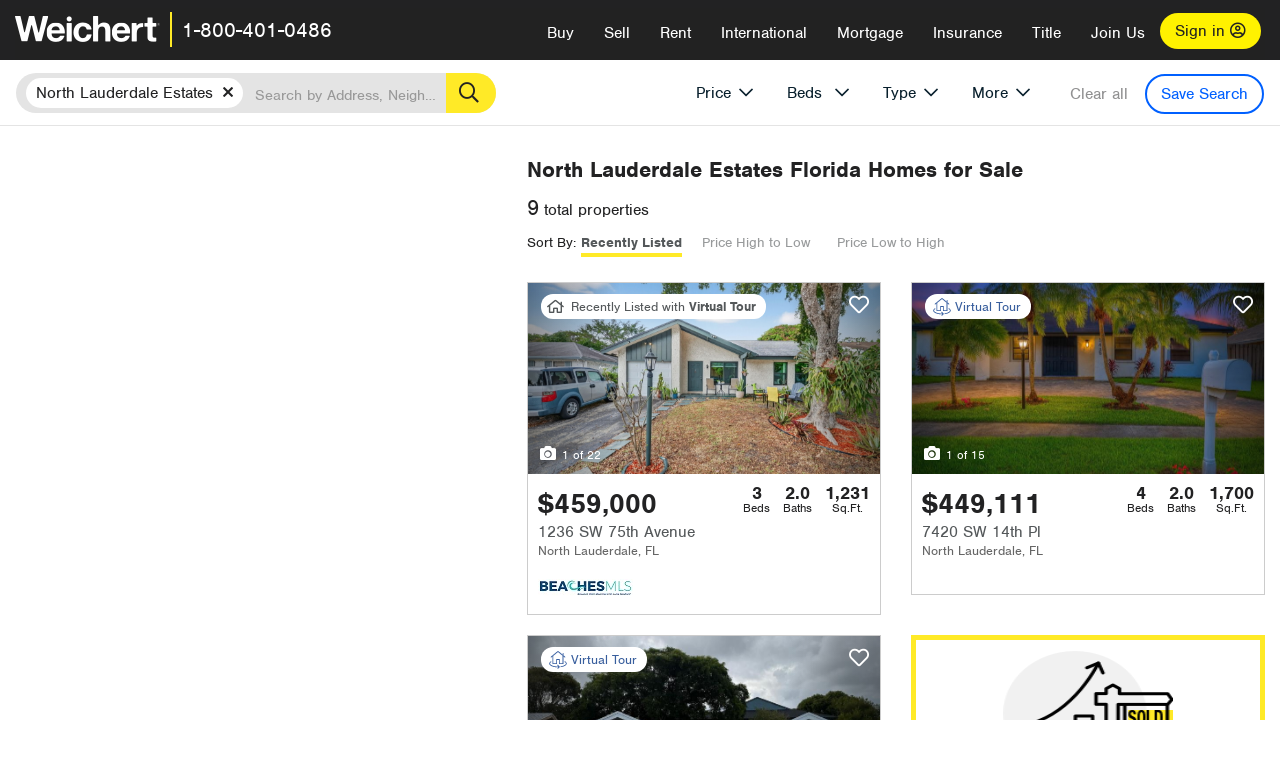

--- FILE ---
content_type: text/html; charset=utf-8
request_url: https://www.weichert.com/FL/Broward/North_Lauderdale/North_Lauderdale_Estates/
body_size: 21177
content:
<!DOCTYPE html><html lang=en><head><script>dataLayer=[];</script><script>(function(w,d,s,l,i){w[l]=w[l]||[];w[l].push({'gtm.start':new Date().getTime(),event:'gtm.js'});var f=d.getElementsByTagName(s)[0],j=d.createElement(s),dl=l!='dataLayer'?'&l='+l:'';j.async=true;j.src='//www.googletagmanager.com/gtm.js?id='+i+dl;f.parentNode.insertBefore(j,f);})(window,document,'script','dataLayer','GTM-WLVP69');</script><meta charset=utf-8><meta name=viewport content="width=device-width, initial-scale=1.0"><title>Homes for Sale in North Lauderdale Estates, FL – Browse North Lauderdale Estates Homes | Weichert</title><link rel=preconnect href=https://www.googletagmanager.com><link rel=preconnect href=https://www.google-analytics.com><link rel=preconnect href=https://use.typekit.net crossorigin=""><link rel=preconnect href=https://apps.spatialstream.com><link rel=preconnect href=https://connect.facebook.net><link rel=preconnect href=https://www.googleadservices.com><link rel=preconnect href=https://www.google.com><link rel=preconnect href=https://googleads.g.doubleclick.net><link rel=preconnect href=https://bid.g.doubleclick.net><link rel=stylesheet href=https://use.typekit.net/bjz5ooa.css media=print onload="this.onload=null;this.media='all'"><noscript><link rel=stylesheet href=https://use.typekit.net/bjz5ooa.css></noscript><link rel=preload href="/bundles/site?v=zbVZfiBevmOQzvkFfY8ZCxd2KEOHelfZJynS1GFs3Sc1" as=script><meta name=description content="Looking for homes for Sale in North Lauderdale Estates, Florida? Weichert has you covered with North Lauderdale Estates homes for Sale &amp; more!"><meta name=msApplication-ID content=24323b3d-6f4d-4cb6-8c96-5794a68777ec><meta name=msApplication-PackageFamilyName content=WeichertRealtors.Weichert.com_g1x0j4wck8jzp><link href=/favicon.ico type=image/x-icon rel="shortcut icon"><script src=https://kit.fontawesome.com/57cbdde542.js crossorigin=anonymous async></script><link rel=canonical href="https://www.weichert.com/FL/Broward/North_Lauderdale/North_Lauderdale_Estates/"><meta property=og:title content="Homes for Sale in North Lauderdale Estates, FL – Browse North Lauderdale Estates Homes | Weichert"><meta property=og:type content=website><meta property=og:url content="https://www.weichert.com/FL/Broward/North_Lauderdale/North_Lauderdale_Estates/"><meta property=og:image content=https://wdcassets.blob.core.windows.net/images/banners/weichert-logo-yellow-block-600x600.jpg><meta property=og:image:height content=600><meta property=og:image:width content=600><meta property=og:site_name content=Weichert><meta property=fb:app_id content=140023692677962><meta property=og:description content="Looking for homes for Sale in North Lauderdale Estates, Florida? Weichert has you covered with North Lauderdale Estates homes for Sale &amp; more!"><meta name=twitter:card content=summary><meta name=twitter:site content=@Weichert><meta name=twitter:creator content=@Weichert><meta name=twitter:title content="Homes for Sale in North Lauderdale Estates, FL – Browse North Lauderdale Estates Homes | Weichert"><meta name=twitter:description content="Looking for homes for Sale in North Lauderdale Estates, Florida? Weichert has you covered with North Lauderdale Estates homes for Sale &amp; more!"><meta name=twitter:image content=https://wdcassets.blob.core.windows.net/images/banners/weichert-logo-yellow-block-600x600.jpg><link href="/bundles/styles?v=pgE16wEwuGks1-OdxhPG0QXCGg3MPZEEOxWTzhS_iGQ1" rel=stylesheet><link href="/bundles/styles2?v=4mfPNV0ysKnt67NSg8WAcv9ZjAezBt0c77HgHiOH1IA1" rel=stylesheet><script src="/bundles/modernizr?v=ErgV_GER-MDOiMkG3MSXLfxvCrWLwbzFj7gXc5bm5ls1"></script><style id=search-results-ad-style>.adListing .adCard .link-button{color:#000000}.adListing .adcard-link:hover{text-decoration:none}#searchresults .adListing img{display:block;height:50%;width:auto;margin-left:auto;margin-right:auto}.adListing .adCard{padding:15px 15px;background-color:#ffffff;border:5px solid #ffea27;height:100%;display:flex;justify-content:space-around;flex-direction:column;align-content:unset;background-color:#ffffff}.ad-title{font-family:font-family:nimbus-sans,serif;font-size:36px;font-weight:normal;color:#222223;text-align:left;display:block;line-height:1;margin-top:20px;margin-bottom:20px}.adListing .green-bgr{background-color:#fff;width:128px;height:128px;border-radius:50%;right:24px;z-index:10;float:right}#searchesult .adListing img{display:block;height:50%;width:auto;margin-left:auto;margin-right:auto}.adListing .listing-ad-image{max-height:191px;max-width:360px;image-rendering:-moz-crisp-edges;image-rendering:-o-crisp-edges;image-rendering:-webkit-optimize-contrast;-ms-interpolation-mode:nearest-neighbor;margin:0 auto}.adListing .adcard-link:hover{text-decoration:none}#searchresults .adListing .link-button{padding:7px 0 4px 16px;border-radius:24px 24px 24px 24px;color:#000000;background-color:#ffea27;font-size:18px;font-weight:bold;display:block;max-width:275px;height:40px;margin-left:auto;margin-right:auto;margin-bottom:20px;width:95%;border:none}.adListing .link-button:hover{color:#ffea27;background-color:#000000;text-decoration:none}.adListing .link-button span.fas{float:right;padding-right:25px;padding-left:25px;padding-top:30px}.searchTextLong{display:inline}.searchTextShort{display:none}.sellImage{display:block;height:50%;width:auto;margin-left:auto;margin-right:auto}@media (max-width:1125px){.ad-title{font-size:26px}}@media (max-width:1040px){#searchresults .adListing .link-button{padding:7px 0 4px 0;text-align:center}#searchresults .adListing .link-button{margin-bottom:80px}#searchresults .adListing img{height:30%;margin-top:50px}}@media (max-width:1080px){.fa-long-arrow-right{display:none}}@media (max-width:975px){.searchTextShort{display:inline}.searchTextLong{display:none}@media (max-width:1250px){.ad-title{font-size:26px}}</style><body><noscript><iframe src="//www.googletagmanager.com/ns.html?id=GTM-WLVP69" height=0 width=0 style=display:none;visibility:hidden></iframe></noscript><script>dataLayer.push({'event':'PageLoad','PageAuthStatus':'unauthenticated'});</script><div id=main><div id=mainBody data-is-pdppage=False><header role=banner><a id=top class=skip-to-content-link href=#mainContent> <span>Skip page header and navigation</span> </a><div class=v1><nav data-gtm-nav=main class="navbar navbar-inverse" aria-label="main navigation"><div class="navbar-container header_fixed"><div id=main-nav><div class=navbar-header><button type=button class="navbar-toggle bars-menu" data-toggle=collapse data-target=.navbar-collapse aria-label=menu> <span class="far fa-bars" aria-hidden=true></span> </button><div class=call-btn data-gtm-nav-type=mobilePhone><a href=tel:18004010486> <span class="fas fa-phone"></span></a></div><p class=logo data-gtm-nav-type=Logo><a href="/"> <img id=ctl00_SiteHeader_LogoImage class=headerLogo src=/assets/v5/images/site/weichert_logo.png alt=Weichert style=border-width:0> </a><p class=pipe><p id=CallCenterPhone class=navbar-text data-gtm-nav-type="Main Number"><a href=tel:18004010486>1-800-401-0486</a><div id=ContactPopup class="inactive hidden-xs"><div class=row><div class=col-sm-12><h3>Looking for an Associate?</h3><p>All you have to do is <a href="/for-rent/"> search Weichert.com</a> for a rental property in the area you're in. Once you find a property you'd like to see fill out the form and a Weichert Associate will contact you<h3 class=returningUser>Already Working with an Associate?</h3><p>Simply <a class=weichertlink href="/myaccount/"> log in to your account</a> and access contact information for all your weichert associates in one place.</div></div></div><div class="signin signin-div"><a id=loginAnchor href="/myaccount/"> Sign in <span class="far fa-user-circle" aria-hidden=true></span> </a></div><div class="overlay navbar-collapse collapse header-nav-dropdown"><div class=overlay-content><a class=collapse-menu data-toggle=collapse data-target=.navbar-collapse aria-label="Collpase Menu"><span class="fas fa-times fa-2x" aria-hidden=true></span></a><div class=dropdown-header-sm><p class=logo_sm><a href="/"> <img id=ctl00_SiteHeader_Dropdown_LogoImage class=headerLogo src=/assets/v5/images/site/logo.png alt=Weichert style=border-width:0> </a><p id=CallCenterPhone_sm class=navbar-text><a href=tel:18004010486>1-800-401-0486</a></div><ul id=main-nav-links data-gtm-nav=drop-down data-gtm-nav-type=Main class="nav navbar-nav"><li id=logoutDiv_sm class="myweichert open" data-gtm=myAccount style=display:none><ul class=dropdown-menu><li><a href="/myaccount/" rel=nofollow><span class="far fa-tachometer-alt-fast" aria-hidden=true></span> My Dashboard</a><li><a href=/myaccount/savedlistings.aspx rel=nofollow><span class="far fa-heart" aria-hidden=true></span> My Favorites</a><li><a href=/myaccount/savedsearches.aspx rel=nofollow><span class="far fa-check-circle" aria-hidden=true></span> Saved Searches</a><li><a href=/myaccount/contactinfo.aspx rel=nofollow><span class="far fa-cog" aria-hidden=true></span> My Profile</a><li><a href="/myaccount/savedsearches.aspx?view=emailalerts" rel=nofollow><span class="far fa-envelope" aria-hidden=true></span> Email Alerts</a><li><a href=/myaccount/SalesAssociates.aspx rel=nofollow><span class="far fa-user" aria-hidden=true></span> Sales Associate(s)</a><li><a id=logoutAnchor_sm href="/myaccount/logout.aspx?RedirectUrl=%2fFL%2fBroward%2fNorth_Lauderdale%2fNorth_Lauderdale_Estates%2f" rel=nofollow><span class="far fa-door-open" aria-hidden=true></span> Sign Out</a></ul><li class=home_sm><a href="/">Home</a><li class="search dropdown"><a id=translate01 href="/" class=dropdown-toggle data-toggle=dropdown data-gtm-nav-type=Buy>Buy <span class="fas fa-chevron-down" aria-hidden=true></span></a><ul class="dropdown-menu nav-dropdown"><li><a href="/buying-a-home/" data-gtm-nav-type=Buy>Buy with Weichert</a><li><a href="/how-much-house-can-i-afford/" data-gtm-nav-type=Buy>How much can I Afford?</a><li><a href="/openhouse/" data-gtm-nav-type=Buy>Find an Open House</a></ul><li class="sell dropdown"><a class=dropdown-toggle href="/selling/" data-toggle=dropdown data-gtm-nav-type=Sell>Sell<span class="fas fa-chevron-down" aria-hidden=true></span></a><ul class="dropdown-menu nav-dropdown"><li><a href="/selling-a-house/" data-gtm-nav-type=Sell>Sell with Weichert</a><li><a href="https://weichert.findbuyers.com/" target=_blank rel=noopener data-gtm-nav-type=Sell onclick="SellGtm('leaderREHomeWorth')">What is my Home Worth?</a><li><a href="/list-my-house/" data-gtm-nav-type=Sell>List your House</a></ul><li class="rent dropdown"><a href="/for-rent/" class=dropdown-toggle data-toggle=dropdown data-gtm-nav-type=Rent>Rent<span class="fas fa-chevron-down" aria-hidden=true></span></a><ul class="dropdown-menu nav-dropdown"><li><a href="/for-rent/" data-gtm-nav-type=Rent>Find a Rental </a><li><a href="/property-to-rent/" data-gtm-nav-type=Rent>List your Home to Rent</a><li><a href="/property-management/" data-gtm-nav-type=Rent>Property Management</a></ul><li class="international dropdown"><a href=# class=dropdown-toggle data-toggle=dropdown data-gtm-nav-type=International>International<span class="fas fa-chevron-down" aria-hidden=true></span></a><ul class="dropdown-menu nav-dropdown"><li><a href="https://en.homelovers.com/" data-gtm-nav-type=International target=_blank>Portugal</a></ul><li class="mortgage dropdown"><a href="/mortgage/" class=dropdown-toggle data-toggle=dropdown data-gtm-nav-type=Mortgage>Mortgage<span class="fas fa-chevron-down" aria-hidden=true></span></a><ul class="dropdown-menu nav-dropdown"><li><a href="/mortgage/" data-gtm-nav-type=Mortgage>Find a Mortgage</a><li><a href="/mortgage/financial-tools/" data-gtm-nav-type=Mortgage>Financial Service Tools </a><li><a href="/mortgage/financial-tools/pre-approval/" data-gtm-nav-type=Mortgage>Mortgage Pre-Approval</a></ul><li class="insurance dropdown"><a href="/insurance/" class=dropdown-toggle data-toggle=dropdown data-gtm-nav-type=Insurance>Insurance<span class="fas fa-chevron-down" aria-hidden=true></span></a><ul class="dropdown-menu nav-dropdown"><li><a href="/insurance/" data-gtm-nav-type=Insurance>About Insurance</a><li><a href="/insurance/request-a-quote/" data-gtm-nav-type=Insurance>Request a Quote</a><li><a href="/insurance/file-a-claim/" data-gtm-nav-type=Insurance>File a Claim</a></ul><li class="title dropdown"><a href="/" class=dropdown-toggle data-toggle=dropdown data-gtm-nav-type=Title>Title<span class="fas fa-chevron-down" aria-hidden=true></span></a><ul class="dropdown-menu nav-dropdown"><li><a href="/title-insurance/" data-gtm-nav-type=Title>About Title</a><li><a href="https://ratecalculator.fnf.com/?id=weichert" target=_blank rel=noopener data-gtm-nav-type=Title>Title Rate Calculator</a></ul><li class="join-weichert dropdown"><a href="/join-weichert/" class=dropdown-toggle data-toggle=dropdown data-gtm-nav-type=JoinWeichert>Join Us<span class="fas fa-chevron-down" aria-hidden=true></span></a><ul class="dropdown-menu nav-dropdown"><li><a href="https://blog.weichert.com/" target=_blank rel=noopener data-gtm-nav-type=JoinWeichert>Weichert Blog</a><li><a href="/join-weichert/" data-gtm-nav-type=JoinWeichert>Careers with Weichert</a><li><a href="/franchise-with-weichert/" data-gtm-nav-type=JoinWeichert>Looking to Franchise? </a><li><a href="/aboutus/" data-gtm-nav-type=JoinWeichert>About Weichert</a><li><a href="https://schoolsofrealestate.com/" target=_blank rel=noopener data-gtm-nav-type=JoinWeichert>Get your Real Estate License</a></ul><li id=loginDiv class="signin loginDiv_sm"><a id=loginAnchor_sm href="/myaccount/"> Sign In or Create an Account <span class="far fa-user-circle" aria-hidden=true></span></a><li id=logoutDiv class="myweichert dropdown" style=display:none><a href="/myaccount/" class="dropdown-toggle my-weichert-nav-link" data-toggle=dropdown data-gtm-nav-type=MyAccount rel=nofollow>My Account<span class="fas fa-chevron-down" aria-hidden=true></span></a><ul class="dropdown-menu nav-dropdown"><li><a href="/myaccount/" rel=nofollow><span class="far fa-tachometer-alt-fast" aria-hidden=true></span> My Dashboard</a><li><a href=/myaccount/savedlistings.aspx rel=nofollow><span class="far fa-heart" aria-hidden=true></span> My Favorites</a><li><a href=/myaccount/savedsearches.aspx rel=nofollow><span class="far fa-check-circle" aria-hidden=true></span> Saved Searches</a><li><a href=/myaccount/contactinfo.aspx rel=nofollow><span class="far fa-cog" aria-hidden=true></span> My Profile</a><li><a href="/myaccount/savedsearches.aspx?view=emailalerts" rel=nofollow><span class="far fa-envelope" aria-hidden=true></span> Email Alerts</a><li><a href=/myaccount/SalesAssociates.aspx rel=nofollow><span class="far fa-user" aria-hidden=true></span> Sales Associate(s)</a><li><a href="/myaccount/logout.aspx?RedirectUrl=%2fFL%2fBroward%2fNorth_Lauderdale%2fNorth_Lauderdale_Estates%2f" rel=nofollow><span class="far fa-door-open" aria-hidden=true></span> Sign Out</a></ul></ul><div class="dropdown-footer unauthenticated"><span>Call Us</span> <a href=tel:18004010486>1-800-401-0486</a></div></div></div></div></div></div></nav></div></header><div id=mainContent class="body-content container-fluid" role=main><input type=hidden id=form-auth-status value=unauthenticated><div id=mainContentSection class=contentPanel><form name=mainForm method=post id=mainForm><div><input type=hidden name=__VIEWSTATE id=__VIEWSTATE value="RaSOKWyUUFoIW9B7zb4MIWI64oATh3a09gG+ftXwjODMOA64SrSyZwIeuSpW6lCOezRfYGaTnJdCOUXUG2q+U7PZ3pcxBOsS1llcrDyY8nqrkwABsOvUVquVJs9s9IjzFlCvN7zIr95UHCbKDVORRdQ/dRXgBKbDlVOfjB7EYRhutasyZMBv8oFppEdQJ0KHkzdtyNeugM3p1fy3NvDmYhOCjD1ZKyDm4nX4h6FdyMbknvEgFBWT8AlGoklbYUE5yfWz1SVKmGlVoj0LV7Es+GGe2MfIOFlwwGvao/db55YvkcGt6+XyHMAsGTWIL7mmET0R5XAol73zKQC5HU7WVH2FcOAf5o8KHP3se+L2HBnq/TvH0gxqbRfm9jgOJkGIOe21zvmzeTMl2VsdebIB0KfU3PUospgHnGvGnW5Z8HaGlHEq9AMkxFX2PQNKmr4x98LG8zi40xgDMQySlS1xditpzh++DHIeT82nNtuZVanSJ+LUwKU0GBJJmrLSu/O8jjvoGFgE8vAXgRPOTnlcIDpDoy/MFSB7wN+yWj1XrgXlwOm0Mp24i5CsUOpX5sifQWvgxTNIYLwxDUGN1hklKLUVGW/Xacz70b929wVuHN2fR452pxwJOKak1S4LPJSgmHa/IIfZlssZh2NOFZyf58QaX4dAXZkHFOrKCc2EjJqfzh4NMwbS9oaaquAMYAGl/NCFdaAS+c3igbd+SHX+cgKyMWeEdiozKZotW/idRESq0gji9rcPd6XUALYQxR2ij/YhjnaneQFA/quBuljr4U+c7gXArLnkBC+A3driVrcgYv3PJPa5EQgQctXqNv6+HGPd9WxWnDBIM9Phg9gOaRIte3D4Q4aZXpRgWNh/kYSflt1T2OpMoYn8d3LKrznkCpIW5ZNk1vx6DNveoUc2M+dxSX0="></div><script>var _appPath='';var _imageRoot='';var __key='Akes6TWH32vyV6Idpcq5b4ZKJuQsTv3Fdn87h8QznMiJwuTV-dQFXtOGYlyLn261';</script><div id=searchresults class="row map v1" data-searchquery="hood=254947"><div id=searchFilters class=form data-is-rental=false data-is-address=false data-enable-price-only=false><div id=searchBar class=clearfix><div class=filter-mobile-top><div class=locationSection><div class=location><div class=location-input role=search><label for=Location class=sr-only>Location</label> <input type=text id=Location name=Location class=form-control placeholder="Search by Address, Neighborhood, City or Zipcode"> <button class=search type=button><span class=sr-only>Search</span></button></div></div></div><div id=savesearch-xs class=only-xs data-gtm-searchresults=saveSearch><a class=savesearch href="/myaccount/savedsearches.aspx?Action=Save&amp;hood=254947" rel=nofollow title="Save this search">Save Search</a></div></div><div id=filterForm class=filterSection role=form><div class="filter-dropdown price"><button class=dropdown-toggle data-toggle=dropdown type=button>Price</button><div class="dropdown-menu keep-open"><div class="dropdown-content small"><div class="side-controls left"><label for=MinPrice>Min <span class=sr-only>Price</span></label> <input type=hidden id=PriceMinimum name=PriceMinimum> <input type=text id=MinPrice name=MinPrice class="no-xs autonumeric form-control" inputmode=numeric pattern=[0-9]* maxlength=9 placeholder="No Min" data-currency-symbol=$ data-decimal-places=0 data-maximum-value=999999999> <select class="forrent force-mobile mobile-price-select" aria-label="Rental minimum price"><option selected value=0>No Min<option value=500>$500<option value=600>$600<option value=700>$700<option value=800>$800<option value=900>$900<option value=1000>$1,000<option value=1250>$1,250<option value=1500>$1,500<option value=1750>$1,750<option value=2000>$2,000<option value=2250>$2,250<option value=2500>$2,500<option value=3000>$3,000<option value=3500>$3,500<option value=4000>$4,000<option value=4500>$4,500<option value=5000>$5,000<option value=5500>$5,500<option value=10000>$10,000<option value=12500>$12,500<option value=15000>$15,000<option value=50000>$50,000</select> <select class="forsale force-mobile mobile-price-select" aria-label="For sale minimum price"><option selected value=0>No Min<option value=50000>$50,000<option value=75000>$75,000<option value=100000>$100,000<option value=125000>$125,000<option value=150000>$150,000<option value=200000>$200,000<option value=250000>$250,000<option value=300000>$300,000<option value=350000>$350,000<option value=400000>$400,000<option value=450000>$450,000<option value=500000>$500,000<option value=550000>$550,000<option value=600000>$600,000<option value=650000>$650,000<option value=700000>$700,000<option value=750000>$750,000<option value=800000>$800,000<option value=900000>$900,000<option value=1000000>$1,000,000<option value=1500000>$1,500,000<option value=2000000>$2,000,000<option value=3000000>$3,000,000<option value=5000000>$5,000,000<option value=10000000>$10,000,000</select></div><div class="side-controls right"><label for=MaxPrice>Max <span class=sr-only>Price</span></label> <input type=hidden id=PriceMaximum name=PriceMaximum> <input type=text id=MaxPrice name=MaxPrice class="no-xs autonumeric form-control" inputmode=numeric pattern=[0-9]* maxlength=9 placeholder="No Max" data-currency-symbol=$ data-decimal-places=0 data-maximum-value=999999999> <select class="forrent force-mobile mobile-price-select" aria-label="Rental maximum price"><option selected value=0>No Max<option value=500>$500<option value=600>$600<option value=700>$700<option value=800>$800<option value=900>$900<option value=1000>$1,000<option value=1250>$1,250<option value=1500>$1,500<option value=1750>$1,750<option value=2000>$2,000<option value=2250>$2,250<option value=2500>$2,500<option value=3000>$3,000<option value=3500>$3,500<option value=4000>$4,000<option value=4500>$4,500<option value=5000>$5,000<option value=5500>$5,500<option value=10000>$10,000<option value=12500>$12,500<option value=15000>$15,000<option value=50000>$50,000</select> <select class="forsale force-mobile mobile-price-select" aria-label="For sale maximum price"><option selected value=0>No Max<option value=50000>$50,000<option value=75000>$75,000<option value=100000>$100,000<option value=125000>$125,000<option value=150000>$150,000<option value=200000>$200,000<option value=250000>$250,000<option value=300000>$300,000<option value=350000>$350,000<option value=400000>$400,000<option value=450000>$450,000<option value=500000>$500,000<option value=550000>$550,000<option value=600000>$600,000<option value=650000>$650,000<option value=700000>$700,000<option value=750000>$750,000<option value=800000>$800,000<option value=900000>$900,000<option value=1000000>$1,000,000<option value=1500000>$1,500,000<option value=2000000>$2,000,000<option value=3000000>$3,000,000<option value=5000000>$5,000,000<option value=10000000>$10,000,000</select></div><div class=suggested-prices><ul class="suggested-min-prices active"><li class=forrent data-val=500>$500<li class=forrent data-val=600>$600<li class=forrent data-val=700>$700<li class=forrent data-val=800>$800<li class=forrent data-val=900>$900<li class=forrent data-val=1000>$1,000<li class=forrent data-val=1250>$1,250<li class=forrent data-val=1500>$1,500<li class=forrent data-val=1750>$1,750<li class=forrent data-val=2000>$2,000<li class=forrent data-val=2250>$2,250<li class=forrent data-val=2500>$2,500<li class=forrent data-val=3000>$3,000<li class=forrent data-val=3500>$3,500<li class=forrent data-val=4000>$4,000<li class=forrent data-val=4500>$4,500<li class=forrent data-val=5000>$5,000<li class=forrent data-val=5500>$5,500<li class=forrent data-val=10000>$10,000<li class=forrent data-val=12500>$12,500<li class=forrent data-val=15000>$15,000<li class=forrent data-val=50000>$50,000<li class=forsale data-val=50000>$50,000<li class=forsale data-val=75000>$75,000<li class=forsale data-val=100000>$100,000<li class=forsale data-val=125000>$125,000<li class=forsale data-val=150000>$150,000<li class=forsale data-val=200000>$200,000<li class=forsale data-val=250000>$250,000<li class=forsale data-val=300000>$300,000<li class=forsale data-val=350000>$350,000<li class=forsale data-val=400000>$400,000<li class=forsale data-val=450000>$450,000<li class=forsale data-val=500000>$500,000<li class=forsale data-val=550000>$550,000<li class=forsale data-val=600000>$600,000<li class=forsale data-val=650000>$650,000<li class=forsale data-val=700000>$700,000<li class=forsale data-val=750000>$750,000<li class=forsale data-val=800000>$800,000<li class=forsale data-val=900000>$900,000<li class=forsale data-val=1000000>$1,000,000<li class=forsale data-val=1500000>$1,500,000<li class=forsale data-val=2000000>$2,000,000<li class=forsale data-val=3000000>$3,000,000<li class=forsale data-val=5000000>$5,000,000<li class=forsale data-val=10000000>$10,000,000</ul><ul class=suggested-max-prices><li class=forrent data-val=500>$500<li class=forrent data-val=600>$600<li class=forrent data-val=700>$700<li class=forrent data-val=800>$800<li class=forrent data-val=900>$900<li class=forrent data-val=1000>$1,000<li class=forrent data-val=1250>$1,250<li class=forrent data-val=1500>$1,500<li class=forrent data-val=1750>$1,750<li class=forrent data-val=2000>$2,000<li class=forrent data-val=2250>$2,250<li class=forrent data-val=2500>$2,500<li class=forrent data-val=3000>$3,000<li class=forrent data-val=3500>$3,500<li class=forrent data-val=4000>$4,000<li class=forrent data-val=4500>$4,500<li class=forrent data-val=5000>$5,000<li class=forrent data-val=5500>$5,500<li class=forrent data-val=10000>$10,000<li class=forrent data-val=12500>$12,500<li class=forrent data-val=15000>$15,000<li class=forrent data-val=50000>$50,000<li class=forsale data-val=50000>$50,000<li class=forsale data-val=75000>$75,000<li class=forsale data-val=100000>$100,000<li class=forsale data-val=125000>$125,000<li class=forsale data-val=150000>$150,000<li class=forsale data-val=200000>$200,000<li class=forsale data-val=250000>$250,000<li class=forsale data-val=300000>$300,000<li class=forsale data-val=350000>$350,000<li class=forsale data-val=400000>$400,000<li class=forsale data-val=450000>$450,000<li class=forsale data-val=500000>$500,000<li class=forsale data-val=550000>$550,000<li class=forsale data-val=600000>$600,000<li class=forsale data-val=650000>$650,000<li class=forsale data-val=700000>$700,000<li class=forsale data-val=750000>$750,000<li class=forsale data-val=800000>$800,000<li class=forsale data-val=900000>$900,000<li class=forsale data-val=1000000>$1,000,000<li class=forsale data-val=1500000>$1,500,000<li class=forsale data-val=2000000>$2,000,000<li class=forsale data-val=3000000>$3,000,000<li class=forsale data-val=5000000>$5,000,000<li class=forsale data-val=10000000>$10,000,000</ul></div></div></div></div><div class="filter-dropdown beds no-medium-xs"><label for=BedsMin class=sr-only>Beds</label> <select id=BedsMin name=BedsMin class=form-control data-button-class=minimum data-non-selected-text=Beds size=2><option value="">All Beds<option value=studio>Studio<option value=1>1+ Beds<option value=2>2+ Beds<option value=3>3+ Beds<option value=4>4+ Beds<option value=5>5+ Beds<option value=6>6+ Beds<option value=7>7+ Beds<option value=8>8+ Beds</select></div><div class="filter-dropdown type no-medium-xs"><button class=dropdown-toggle data-toggle=dropdown type=button>Type</button><div class="dropdown-menu keep-open"><h6 class=dropdown-instructions>Select all that apply</h6><ul class=filter-checklist role=group aria-label="Home Types"><li class=SingleFamily><input class=type-checkbox type=checkbox id=property-type-32 name=PropertyTypeList data-propertytype="Single Family" value=32> <label for=property-type-32><span>Single Family</span></label><li class=Condo><input class=type-checkbox type=checkbox id=property-type-28 name=PropertyTypeList data-propertytype=Condo value=28> <label for=property-type-28><span>Condo</span></label><li class=Townhouse><input class=type-checkbox type=checkbox id=property-type-21 name=PropertyTypeList data-propertytype=Townhouse value=21> <label for=property-type-21><span>Townhouse</span></label><li class=Multi-Family><input class=type-checkbox type=checkbox id=property-type-19 name=PropertyTypeList data-propertytype=Multi-Family value=19> <label for=property-type-19><span>Multi-Family</span></label><li class=LotsandLand><input class=type-checkbox type=checkbox id=property-type-30 name=PropertyTypeList data-propertytype="Lots and Land" value=30> <label for=property-type-30><span>Lots and Land</span></label><li class=Co-Op><input class=type-checkbox type=checkbox id=property-type-40 name=PropertyTypeList data-propertytype=Co-Op value=40> <label for=property-type-40><span>Co-Op</span></label><li class=MobileHome><input class=type-checkbox type=checkbox id=property-type-15 name=PropertyTypeList data-propertytype="Mobile Home" value=15> <label for=property-type-15><span>Mobile Home</span></label><li class=Apartment><input class=type-checkbox type=checkbox id=property-type-4 name=PropertyTypeList data-propertytype=Apartment value=4> <label for=property-type-4><span>Apartment</span></label><li class=Commercial><input class=type-checkbox type=checkbox id=property-type-3 name=PropertyTypeList data-propertytype=Commercial value=3> <label for=property-type-3><span>Commercial</span></label><li class=FarmsRanches><input class=type-checkbox type=checkbox id=property-type-5 name=PropertyTypeList data-propertytype="Farms / Ranches" value=5> <label for=property-type-5><span>Farms / Ranches</span></label></ul></div></div><div class="filter-dropdown more"><button class=dropdown-toggle data-toggle=dropdown type=button>More</button><div class="dropdown-menu keep-open"><div class=more-mask><div class=dropdown-content><div class=dropdown-filter-category><span class=buy-rent-text>Search for</span><div class=buy-rent-controls role=radiogroup aria-label="Sale Type"><input id=SaleTypeSale type=radio name=SaleType value=1 checked> <label for=SaleTypeSale class="filter-radio buy-rent"> <span class=radio-icon></span> Sale </label> <input id=SaleTypeRent type=radio name=SaleType value=3> <label for=SaleTypeRent class="filter-radio buy-rent"> <span class=radio-icon></span> Rent </label></div></div><div class="dropdown-filter-category only-medium-xs"><h6 class=nudge-down>Bedrooms</h6><label for=BedsMin-more class=sr-only>Bedrooms</label> <select id=BedsMin-more name=BedsMin-more class=scrolling-control><option value="" selected>All Beds<option value=studio>Studio<option value=1>1+ Beds<option value=2>2+ Beds<option value=3>3+ Beds<option value=4>4+ Beds<option value=5>5+ Beds<option value=6>6+ Beds<option value=7>7+ Beds<option value=8>8+ Beds</select></div><div class=dropdown-filter-category><h6 class=nudge-down>Bathrooms</h6><label for=BathsMin class=sr-only>Bathrooms</label> <select id=BathsMin name=BathsMin class=scrolling-control><option value="" selected>All Baths<option value=1>1+ Baths<option value=1.5>1.5+ Baths<option value=2>2+ Baths<option value=2.5>2.5+ Baths<option value=3>3+ Baths<option value=3.5>3.5+ Baths<option value=4>4+ Baths<option value=4.5>4.5+ Baths</select></div><div class="dropdown-filter-category checklist-container only-medium-xs has-more-items"><h6>Home Type</h6><ul class="filter-checklist flat" role=group aria-label="Home Types"><li class=SingleFamily><input class=type-checkbox-dup type=checkbox id=property-type-32-more name=__PropertyTypeList data-propertytype="Single Family" value=32> <label for=property-type-32-more><span>Single Family</span></label><li class=Condo><input class=type-checkbox-dup type=checkbox id=property-type-28-more name=__PropertyTypeList data-propertytype=Condo value=28> <label for=property-type-28-more><span>Condo</span></label><li class=Townhouse><input class=type-checkbox-dup type=checkbox id=property-type-21-more name=__PropertyTypeList data-propertytype=Townhouse value=21> <label for=property-type-21-more><span>Townhouse</span></label><li class=Multi-Family><input class=type-checkbox-dup type=checkbox id=property-type-19-more name=__PropertyTypeList data-propertytype=Multi-Family value=19> <label for=property-type-19-more><span>Multi-Family</span></label><li class=LotsandLand><input class=type-checkbox-dup type=checkbox id=property-type-30-more name=__PropertyTypeList data-propertytype="Lots and Land" value=30> <label for=property-type-30-more><span>Lots and Land</span></label><li class="Co-Op more-item"><input class=type-checkbox-dup type=checkbox id=property-type-40-more name=__PropertyTypeList data-propertytype=Co-Op value=40> <label for=property-type-40-more><span>Co-Op</span></label><li class="MobileHome more-item"><input class=type-checkbox-dup type=checkbox id=property-type-15-more name=__PropertyTypeList data-propertytype="Mobile Home" value=15> <label for=property-type-15-more><span>Mobile Home</span></label><li class="Apartment more-item"><input class=type-checkbox-dup type=checkbox id=property-type-4-more name=__PropertyTypeList data-propertytype=Apartment value=4> <label for=property-type-4-more><span>Apartment</span></label><li class="Commercial more-item"><input class=type-checkbox-dup type=checkbox id=property-type-3-more name=__PropertyTypeList data-propertytype=Commercial value=3> <label for=property-type-3-more><span>Commercial</span></label><li class="FarmsRanches more-item"><input class=type-checkbox-dup type=checkbox id=property-type-5-more name=__PropertyTypeList data-propertytype="Farms / Ranches" value=5> <label for=property-type-5-more><span>Farms / Ranches</span></label></ul><button class="btn show-more-items" type=button data-closed="Show all Home Types" data-opened="Show less">Show all Home Types</button></div><div class=dropdown-filter-category><h6>Features</h6><div class="featuresList checkbox-list has-more-items"><ul class="list-unstyled row" role=group aria-label=Features><li class="col-sm-4 col-xs-6"><input value=18 id=feature-18 type=checkbox name=AdvancedFeaturesList data-feature=Balcony> <label for=feature-18>Balcony</label><li class="col-sm-4 col-xs-6"><input value=1 id=feature-1 type=checkbox name=AdvancedFeaturesList data-feature="Baseboard Heat"> <label for=feature-1>Baseboard Heat</label><li class="col-sm-4 col-xs-6"><input value=2 id=feature-2 type=checkbox name=AdvancedFeaturesList data-feature=Basement> <label for=feature-2>Basement</label><li class="col-sm-4 col-xs-6"><input value=3 id=feature-3 type=checkbox name=AdvancedFeaturesList data-feature="Central Air"> <label for=feature-3>Central Air</label><li class="col-sm-4 col-xs-6"><input value=4 id=feature-4 type=checkbox name=AdvancedFeaturesList data-feature="Den Office"> <label for=feature-4>Den Office</label><li class="col-sm-4 col-xs-6"><input value=5 id=feature-5 type=checkbox name=AdvancedFeaturesList data-feature="Dining Room"> <label for=feature-5>Dining Room</label><li class="col-sm-4 col-xs-6 more-item"><input value=6 id=feature-6 type=checkbox name=AdvancedFeaturesList data-feature="Disability Features"> <label for=feature-6>Disability Features</label><li class="col-sm-4 col-xs-6 more-item"><input value=22 id=feature-22 type=checkbox name=AdvancedFeaturesList data-feature=Doorman> <label for=feature-22>Doorman</label><li class="col-sm-4 col-xs-6 more-item"><input value=7 id=feature-7 type=checkbox name=AdvancedFeaturesList data-feature="Family Room"> <label for=feature-7>Family Room</label><li class="col-sm-4 col-xs-6 more-item"><input value=8 id=feature-8 type=checkbox name=AdvancedFeaturesList data-feature=Fireplace> <label for=feature-8>Fireplace</label><li class="col-sm-4 col-xs-6 more-item"><input value=9 id=feature-9 type=checkbox name=AdvancedFeaturesList data-feature="Forced Air"> <label for=feature-9>Forced Air</label><li class="col-sm-4 col-xs-6 more-item"><input value=10 id=feature-10 type=checkbox name=AdvancedFeaturesList data-feature=Garage> <label for=feature-10>Garage</label><li class="col-sm-4 col-xs-6 more-item"><input value=11 id=feature-11 type=checkbox name=AdvancedFeaturesList data-feature=Golf> <label for=feature-11>Golf</label><li class="col-sm-4 col-xs-6 more-item"><input value=12 id=feature-12 type=checkbox name=AdvancedFeaturesList data-feature=Laundry> <label for=feature-12>Laundry</label><li class="col-sm-4 col-xs-6 more-item"><input value=19 id=feature-19 type=checkbox name=AdvancedFeaturesList data-feature="Outdoor Space"> <label for=feature-19>Outdoor Space</label><li class="col-sm-4 col-xs-6 more-item"><input value=21 id=feature-21 type=checkbox name=AdvancedFeaturesList data-feature="Park View"> <label for=feature-21>Park View</label><li class="col-sm-4 col-xs-6 more-item"><input value=13 id=feature-13 type=checkbox name=AdvancedFeaturesList data-feature="Pet Friendly"> <label for=feature-13>Pet Friendly</label><li class="col-sm-4 col-xs-6 more-item"><input value=14 id=feature-14 type=checkbox name=AdvancedFeaturesList data-feature=Pool> <label for=feature-14>Pool</label><li class="col-sm-4 col-xs-6 more-item"><input value=20 id=feature-20 type=checkbox name=AdvancedFeaturesList data-feature="Roof Deck"> <label for=feature-20>Roof Deck</label><li class="col-sm-4 col-xs-6 more-item"><input value=15 id=feature-15 type=checkbox name=AdvancedFeaturesList data-feature="Spa Hot Tub"> <label for=feature-15>Spa Hot Tub</label><li class="col-sm-4 col-xs-6 more-item"><input value=16 id=feature-16 type=checkbox name=AdvancedFeaturesList data-feature=Waterfront> <label for=feature-16>Waterfront</label><li class="col-sm-4 col-xs-6 more-item"><input value=17 id=feature-17 type=checkbox name=AdvancedFeaturesList data-feature=Waterview> <label for=feature-17>Waterview</label></ul><button class="btn show-more-items" type=button data-closed="Show all features" data-opened="Show less">Show all features</button></div></div><div class="dropdown-filter-category sub-categories"><div class=dropdown-filter-subcategory><h6>Lot Size</h6><label for=LotMin class=sr-only>Lot Size</label><div class=dropdown-filter-right><select id=LotMin name=MinLotSize class=form-control data-button-class=minimum data-non-selected-text=Min size=2><option value="">No Min<option value=0.25>0.25 Acres<option value=0.5>0.5 Acres<option value=0.75>0.75 Acres<option value=1>1 Acre<option value=2>2 Acres<option value=5>5 Acres<option value=10>10 Acres</select> <label for=LotMax class=sr-only>Lot Size Max</label> <select id=LotMax name=MaxLotSize class=form-control data-button-class=minimum data-non-selected-text=Max size=2><option value="">No Max<option value=0.25>0.25 Acres<option value=0.5>0.5 Acres<option value=0.75>0.75 Acres<option value=1>1 Acre<option value=2>2 Acres<option value=5>5 Acres<option value=10>10 Acres</select></div></div><div class=dropdown-filter-subcategory><h6>Square Footage</h6><div class=dropdown-filter-right><label for=SquareMin class=sr-only>Square footage Min</label> <select id=SquareMin name=MinSqft class=form-control data-button-class=minimum data-non-selected-text=Min size=2><option value="">No Min<option value=500>500 Sqft<option value=750>750 Sqft<option value=1000>1,000 Sqft<option value=1250>1,250 Sqft<option value=1500>1,500 Sqft<option value=1750>1,750 Sqft<option value=2000>2,000 Sqft<option value=2250>2,250 Sqft<option value=2500>2,500 Sqft<option value=2750>2,750 Sqft<option value=3000>3,000 Sqft<option value=3500>3,500 Sqft<option value=4000>4,000 Sqft<option value=5000>5,000 Sqft<option value=7500>7,500 Sqft<option value=10000>10,000 Sqft</select> <label for=SquareMax class=sr-only>Square footage Max</label> <select id=SquareMax name=MaxSqft class=form-control data-button-class=minimum data-non-selected-text=Max size=2><option value="">No Max<option value=500>500 Sqft<option value=750>750 Sqft<option value=1000>1,000 Sqft<option value=1250>1,250 Sqft<option value=1500>1,500 Sqft<option value=1750>1,750 Sqft<option value=2000>2,000 Sqft<option value=2250>2,250 Sqft<option value=2500>2,500 Sqft<option value=2750>2,750 Sqft<option value=3000>3,000 Sqft<option value=3500>3,500 Sqft<option value=4000>4,000 Sqft<option value=5000>5,000 Sqft<option value=7500>7,500 Sqft<option value=10000>10,000 Sqft</select></div></div><div class=dropdown-filter-subcategory><h6>Year Built</h6><label for=YearMin class=sr-only>Year Min</label><div class=dropdown-filter-right><select id=YearMin name=MinYear class=form-control data-button-class=minimum data-non-selected-text=Min size=2><option value="">No Min<option value=1900>1900<option value=1950>1950<option value=1975>1975<option value=1985>1985<option value=2000>2000<option value=2005>2005<option value=2010>2010<option value=2015>2015<option value=2016>2016<option value=2017>2017<option value=2018>2018</select> <label for=YearMax class=sr-only>Year Max</label> <select id=YearMax name=MaxYear class=form-control data-button-class=minimum data-non-selected-text=Max size=2><option value="">No Max<option value=1900>1900<option value=1950>1950<option value=1975>1975<option value=1985>1985<option value=2000>2000<option value=2005>2005<option value=2010>2010<option value=2015>2015<option value=2016>2016<option value=2017>2017<option value=2018>2018</select></div></div></div><div class="dropdown-filter-category checklist-container"><h6>Listing Activity</h6><ul class="filter-checklist listing-activity flat" role=group aria-label="Listing Activities"><li class=adult-community><input type=checkbox data-name=ListingActivityList id=Adult name=Adult value=On> <label for=Adult><span>Adult Community</span></label><li class=open-house-only><input type=checkbox data-name=ListingActivityList id=OpenHouseOnly name=OpenHouseOnly value=On> <label for=OpenHouseOnly><span>Open Houses</span></label><li class=new-construction><input type=checkbox data-name=ListingActivityList id=NewConstruction name=NewConstruction value=On> <label for=NewConstruction><span>New Construction</span></label><li class=weichert-only><input type=checkbox data-name=ListingActivityList id=WeichertOnly name=WeichertOnly value=On> <label for=WeichertOnly><span>Weichert Only</span></label><li class=price-reduced><input type=checkbox id=PriceReduced name=PriceReduced value=On> <label for=PriceReduced><span>Price Reduced</span></label></ul></div><div class=dropdown-filter-category><div class=dropdown-filter-subcategory><h6>Days on Weichert</h6><div class=dropdown-filter-right><label for=DaysListedList class=sr-only>Days on Weichert</label> <select id=DaysListedList name=DaysListedList class="form-control wide" data-button-class=maximum><option value="" selected>Any<option value=1>1 Day<option value=7>1 Week<option value=14>2 Weeks<option value=31>1 Month<option value=62>2 Months<option value=92>3 Months<option value=183>6 Months<option value=365>1 Year<option value=730>2 Years</select></div></div><div class=dropdown-filter-subcategory><label for=MaxFee>Fees</label><div class=dropdown-filter-right><input type=text id=MaxFee name=MaxFee class="autonumeric form-control" inputmode=numeric pattern=[0-9]* maxlength=6 placeholder=Maximum data-currency-symbol=$ data-decimal-places=0 data-maximum-value=999999></div></div><div class="dropdown-filter-subcategory surrounding-cities"><h6>Add Surrounding City</h6><div class="surroundingCitiesList has-more-items"><ul class="list-unstyled row checkbox-list" role=group aria-label="Surrounding Cities"><li class="col-sm-4 col-xs-6"><input value=city:50487 id=nearby-city-50487 data-display="Tamarac, FL" type=checkbox name=NearbyCheckList> <label for=nearby-city-50487 title="Tamarac, FL">Tamarac, FL</label><li class="col-sm-4 col-xs-6"><input value=city:31161 id=nearby-city-31161 data-display="Margate, FL" type=checkbox name=NearbyCheckList> <label for=nearby-city-31161 title="Margate, FL">Margate, FL</label><li class="col-sm-4 col-xs-6"><input value=city:28206 id=nearby-city-28206 data-display="Lauderhill, FL" type=checkbox name=NearbyCheckList> <label for=nearby-city-28206 title="Lauderhill, FL">Lauderhill, FL</label><li class="col-sm-4 col-xs-6"><input value=city:28205 id=nearby-city-28205 data-display="Lauderdale Lakes, FL" type=checkbox name=NearbyCheckList> <label for=nearby-city-28205 title="Lauderdale Lakes, FL">Lauderdale Lakes, FL</label><li class="col-sm-4 col-xs-6"><input value=city:50022 id=nearby-city-50022 data-display="Sunrise, FL" type=checkbox name=NearbyCheckList> <label for=nearby-city-50022 title="Sunrise, FL">Sunrise, FL</label><li class="col-sm-4 col-xs-6"><input value=city:11158 id=nearby-city-11158 data-display="Coral Springs, FL" type=checkbox name=NearbyCheckList> <label for=nearby-city-11158 title="Coral Springs, FL">Coral Springs, FL</label><li class="col-sm-4 col-xs-6"><input value=city:37527 id=nearby-city-37527 data-display="Oakland Park, FL" type=checkbox name=NearbyCheckList> <label for=nearby-city-37527 title="Oakland Park, FL">Oakland Park, FL</label><li class="col-sm-4 col-xs-6"><input value=city:10310 id=nearby-city-10310 data-display="Coconut Creek, FL" type=checkbox name=NearbyCheckList> <label for=nearby-city-10310 title="Coconut Creek, FL">Coconut Creek, FL</label><li class="col-sm-4 col-xs-6"><input value=city:41051 id=nearby-city-41051 data-display="Pompano Beach, FL" type=checkbox name=NearbyCheckList> <label for=nearby-city-41051 title="Pompano Beach, FL">Pompano Beach, FL</label><li class="col-sm-4 col-xs-6"><input value=city:28361 id=nearby-city-28361 data-display="Lazy Lake, FL" type=checkbox name=NearbyCheckList> <label for=nearby-city-28361 title="Lazy Lake, FL">Lazy Lake, FL</label><li class="col-sm-4 col-xs-6"><input value=city:57778 id=nearby-city-57778 data-display="Wilton Manors, FL" type=checkbox name=NearbyCheckList> <label for=nearby-city-57778 title="Wilton Manors, FL">Wilton Manors, FL</label><li class="col-sm-4 col-xs-6"><input value=city:40681 id=nearby-city-40681 data-display="Plantation, FL" type=checkbox name=NearbyCheckList> <label for=nearby-city-40681 title="Plantation, FL">Plantation, FL</label><li class="col-sm-4 col-xs-6"><input value=city:39206 id=nearby-city-39206 data-display="Parkland, FL" type=checkbox name=NearbyCheckList> <label for=nearby-city-39206 title="Parkland, FL">Parkland, FL</label></ul><button class="btn show-more-items" type=button data-closed="Show more" data-opened="Show less">Show more</button></div></div></div></div></div><div class=dropdown-action><button class="btn submit-filters" type=button>Apply Filters</button></div></div></div><div class=filter-right-controls><button type=button disabled class=filter-clear-all data-gtm-searchresults="Clear All">Clear all</button><div id=savesearch class=no-xs data-gtm-searchresults=saveSearch><a class=savesearch href="/myaccount/savedsearches.aspx?Action=Save&amp;hood=254947" rel=nofollow title="Save this search">Save Search</a></div></div></div></div></div><div id=searchresults-container><div id=resultsSection><div id=listingResults class=pull-right><div id=resultsHeader class=clearfix><div id=messageSection></div><div class=vowListingsCalloutPlaceholder data-accessnowlink=""></div><div id=searchTitleArea><div id=searchTitle><a href="/FL/Broward/North_Lauderdale/North_Lauderdale_Estates/"><h1>North Lauderdale Estates Florida Homes for Sale</h1></a></div><div class=listingCountSection><span id=TotalListingCount class=ListingCount>9</span> total properties<div id=mlsSummary class=dropdown></div></div></div><div id=viewcontrol></div><input type=hidden value=map id=initsearchview><div class=clearfix></div><div id=searchTabsAndSave><div class=searchTabs data-gtm-searchresults=searchTabs><span id=sortlabel class=sortLabel>Sort By:</span><div class=dropdown><button class=dropdown-toggle type=button id=sortDropdown data-toggle=dropdown aria-haspopup=true aria-expanded=false> Recently Listed </button><ul class=dropdown-menu aria-labelledby=sortlabel><li class=active><a href="/FL/Broward/North_Lauderdale/North_Lauderdale_Estates/" title="Recently Listed" data-query="hood=254947">Recently Listed</a><li><a href="/FL/Broward/North_Lauderdale/North_Lauderdale_Estates/?sortby=Price" title="Price High to Low" data-query="hood=254947&amp;sortby=Price">Price High to Low</a><li><a href="/FL/Broward/North_Lauderdale/North_Lauderdale_Estates/?sortby=Price&amp;dir=Ascending" title="Price Low to High" data-query="hood=254947&amp;sortby=Price&amp;dir=Ascending">Price Low to High</a></ul></div></div></div></div><div id=listings-wrapper><div id=listings-container><div class=row><div id=searchResultsViewer><div id=listings><div class=listing><div id=pid-132657439><section class=listingSummaryDisplay data-vowrequired=false data-isopenhouse=false aria-label="1236 SW 75th Avenue North Lauderdale, FL MLS# RX11154324" data-location=WDCSearchResultLst data-position=1 data-listing='{"p":132657439,"mls":"RX11154324","mlsname":"BeachesMLS","thumb":"//d36xftgacqn2p.cloudfront.net/listingphotos68/RX11154324-1.jpg","img":"//d36xftgacqn2p.cloudfront.net/listingphotos68/RX11154324-1.jpg","images":["//d36xftgacqn2p.cloudfront.net/listingphotos68/RX11154324-1.jpg","//d36xftgacqn2p.cloudfront.net/listingphotos68/RX11154324-2.jpg","//d36xftgacqn2p.cloudfront.net/listingphotos68/RX11154324-3.jpg","//d36xftgacqn2p.cloudfront.net/listingphotos68/RX11154324-4.jpg","//d36xftgacqn2p.cloudfront.net/listingphotos68/RX11154324-5.jpg","//d36xftgacqn2p.cloudfront.net/listingphotos68/RX11154324-6.jpg","//d36xftgacqn2p.cloudfront.net/listingphotos68/RX11154324-7.jpg","//d36xftgacqn2p.cloudfront.net/listingphotos68/RX11154324-8.jpg","//d36xftgacqn2p.cloudfront.net/listingphotos68/RX11154324-9.jpg","//d36xftgacqn2p.cloudfront.net/listingphotos68/RX11154324-10.jpg","//d36xftgacqn2p.cloudfront.net/listingphotos68/RX11154324-11.jpg","//d36xftgacqn2p.cloudfront.net/listingphotos68/RX11154324-12.jpg","//d36xftgacqn2p.cloudfront.net/listingphotos68/RX11154324-13.jpg","//d36xftgacqn2p.cloudfront.net/listingphotos68/RX11154324-14.jpg","//d36xftgacqn2p.cloudfront.net/listingphotos68/RX11154324-15.jpg","//d36xftgacqn2p.cloudfront.net/listingphotos68/RX11154324-16.jpg","//d36xftgacqn2p.cloudfront.net/listingphotos68/RX11154324-17.jpg","//d36xftgacqn2p.cloudfront.net/listingphotos68/RX11154324-18.jpg","//d36xftgacqn2p.cloudfront.net/listingphotos68/RX11154324-19.jpg","//d36xftgacqn2p.cloudfront.net/listingphotos68/RX11154324-20.jpg","//d36xftgacqn2p.cloudfront.net/listingphotos68/RX11154324-21.jpg","//d36xftgacqn2p.cloudfront.net/listingphotos68/RX11154324-22.jpg"],"addr":"1236 SW 75th Avenue","city":"North Lauderdale","state":"FL","zip":"33068","isAddressProvided":true,"type":"Single Family home","price":459000.0,"url":"/132657439/","lat":26.2128,"lng":-80.2253,"beds":"3 beds","baths":"2 full baths","bathsshort":"2.0 baths","newtomarket":true,"sqft":"1,231","lot":"0.137741","year":"1986","taxes":5643.0,"saletype":"for sale","vtour":"/search/realestate/virtualtour.aspx?p=132657439","description":"Single Family home for sale  in North Lauderdale, FL for $459,000 with 3 bedrooms and 2 full baths.  This 1,231 square foot Single Family home was built in 1986 on a lot size of 0.137741.","icon":"https://wdcassets.blob.core.windows.net/images/mls/BeachesMLSsearch.jpg","photoalt":"1236 SW 75th Avenue North Lauderdale, FL MLS# RX11154324","title":"1236 SW 75th Avenue North Lauderdale, FL MLS# RX11154324"}'><a href="/132657439/" class="card-link propertyLink" onclick=gaPdpCardClick()><span class=sr-only>View 1236 SW 75th Avenue North Lauderdale, FL MLS# RX11154324</span></a><div class=card-image><div id=carousel-132657439 class="carousel slide" data-ride=carousel data-interval=false><div class=carousel-inner><div class="item active" data-index=1><img src=/assets/v5/images/listings/photo-loading.png data-src=//d36xftgacqn2p.cloudfront.net/listingphotos68/RX11154324-1.jpg class="img-responsive lazyload" alt="1236 SW 75th Avenue North Lauderdale, FL MLS# RX11154324 - Image 1" onerror=fixImage(this)><noscript><img src=//d36xftgacqn2p.cloudfront.net/listingphotos68/RX11154324-1.jpg alt="1236 SW 75th Avenue North Lauderdale, FL MLS# RX11154324"></noscript></div><div class=item data-index=2><img src=/assets/v5/images/listings/photo-loading.png data-src=//d36xftgacqn2p.cloudfront.net/listingphotos68/RX11154324-2.jpg class="img-responsive lazyload" alt="1236 SW 75th Avenue North Lauderdale, FL MLS# RX11154324 - Image 2" onerror=fixImage(this)><noscript><img src=//d36xftgacqn2p.cloudfront.net/listingphotos68/RX11154324-2.jpg alt="1236 SW 75th Avenue North Lauderdale, FL MLS# RX11154324"></noscript></div><div class=item data-index=3><img src=/assets/v5/images/listings/photo-loading.png data-src=//d36xftgacqn2p.cloudfront.net/listingphotos68/RX11154324-3.jpg class="img-responsive lazyload" alt="1236 SW 75th Avenue North Lauderdale, FL MLS# RX11154324 - Image 3" onerror=fixImage(this)><noscript><img src=//d36xftgacqn2p.cloudfront.net/listingphotos68/RX11154324-3.jpg alt="1236 SW 75th Avenue North Lauderdale, FL MLS# RX11154324"></noscript></div><div class=item data-index=4><img src=/assets/v5/images/listings/photo-loading.png data-src=//d36xftgacqn2p.cloudfront.net/listingphotos68/RX11154324-4.jpg class="img-responsive lazyload" alt="1236 SW 75th Avenue North Lauderdale, FL MLS# RX11154324 - Image 4" onerror=fixImage(this)><noscript><img src=//d36xftgacqn2p.cloudfront.net/listingphotos68/RX11154324-4.jpg alt="1236 SW 75th Avenue North Lauderdale, FL MLS# RX11154324"></noscript></div><div class=item data-index=5><img src=/assets/v5/images/listings/photo-loading.png data-src=//d36xftgacqn2p.cloudfront.net/listingphotos68/RX11154324-5.jpg class="img-responsive lazyload" alt="1236 SW 75th Avenue North Lauderdale, FL MLS# RX11154324 - Image 5" onerror=fixImage(this)><noscript><img src=//d36xftgacqn2p.cloudfront.net/listingphotos68/RX11154324-5.jpg alt="1236 SW 75th Avenue North Lauderdale, FL MLS# RX11154324"></noscript></div><div class=item data-index=6><img src=/assets/v5/images/listings/photo-loading.png data-src=//d36xftgacqn2p.cloudfront.net/listingphotos68/RX11154324-6.jpg class="img-responsive lazyload" alt="1236 SW 75th Avenue North Lauderdale, FL MLS# RX11154324 - Image 6" onerror=fixImage(this)><noscript><img src=//d36xftgacqn2p.cloudfront.net/listingphotos68/RX11154324-6.jpg alt="1236 SW 75th Avenue North Lauderdale, FL MLS# RX11154324"></noscript></div><div class=item data-index=7><img src=/assets/v5/images/listings/photo-loading.png data-src=//d36xftgacqn2p.cloudfront.net/listingphotos68/RX11154324-7.jpg class="img-responsive lazyload" alt="1236 SW 75th Avenue North Lauderdale, FL MLS# RX11154324 - Image 7" onerror=fixImage(this)><noscript><img src=//d36xftgacqn2p.cloudfront.net/listingphotos68/RX11154324-7.jpg alt="1236 SW 75th Avenue North Lauderdale, FL MLS# RX11154324"></noscript></div><div class=item data-index=8><img src=/assets/v5/images/listings/photo-loading.png data-src=//d36xftgacqn2p.cloudfront.net/listingphotos68/RX11154324-8.jpg class="img-responsive lazyload" alt="1236 SW 75th Avenue North Lauderdale, FL MLS# RX11154324 - Image 8" onerror=fixImage(this)><noscript><img src=//d36xftgacqn2p.cloudfront.net/listingphotos68/RX11154324-8.jpg alt="1236 SW 75th Avenue North Lauderdale, FL MLS# RX11154324"></noscript></div><div class=item data-index=9><img src=/assets/v5/images/listings/photo-loading.png data-src=//d36xftgacqn2p.cloudfront.net/listingphotos68/RX11154324-9.jpg class="img-responsive lazyload" alt="1236 SW 75th Avenue North Lauderdale, FL MLS# RX11154324 - Image 9" onerror=fixImage(this)><noscript><img src=//d36xftgacqn2p.cloudfront.net/listingphotos68/RX11154324-9.jpg alt="1236 SW 75th Avenue North Lauderdale, FL MLS# RX11154324"></noscript></div><div class=item data-index=10><img src=/assets/v5/images/listings/photo-loading.png data-src=//d36xftgacqn2p.cloudfront.net/listingphotos68/RX11154324-10.jpg class="img-responsive lazyload" alt="1236 SW 75th Avenue North Lauderdale, FL MLS# RX11154324 - Image 10" onerror=fixImage(this)><noscript><img src=//d36xftgacqn2p.cloudfront.net/listingphotos68/RX11154324-10.jpg alt="1236 SW 75th Avenue North Lauderdale, FL MLS# RX11154324"></noscript></div><div class=item data-index=11><img src=/assets/v5/images/listings/photo-loading.png data-src=//d36xftgacqn2p.cloudfront.net/listingphotos68/RX11154324-11.jpg class="img-responsive lazyload" alt="1236 SW 75th Avenue North Lauderdale, FL MLS# RX11154324 - Image 11" onerror=fixImage(this)><noscript><img src=//d36xftgacqn2p.cloudfront.net/listingphotos68/RX11154324-11.jpg alt="1236 SW 75th Avenue North Lauderdale, FL MLS# RX11154324"></noscript></div><div class=item data-index=12><img src=/assets/v5/images/listings/photo-loading.png data-src=//d36xftgacqn2p.cloudfront.net/listingphotos68/RX11154324-12.jpg class="img-responsive lazyload" alt="1236 SW 75th Avenue North Lauderdale, FL MLS# RX11154324 - Image 12" onerror=fixImage(this)><noscript><img src=//d36xftgacqn2p.cloudfront.net/listingphotos68/RX11154324-12.jpg alt="1236 SW 75th Avenue North Lauderdale, FL MLS# RX11154324"></noscript></div><div class=item data-index=13><img src=/assets/v5/images/listings/photo-loading.png data-src=//d36xftgacqn2p.cloudfront.net/listingphotos68/RX11154324-13.jpg class="img-responsive lazyload" alt="1236 SW 75th Avenue North Lauderdale, FL MLS# RX11154324 - Image 13" onerror=fixImage(this)><noscript><img src=//d36xftgacqn2p.cloudfront.net/listingphotos68/RX11154324-13.jpg alt="1236 SW 75th Avenue North Lauderdale, FL MLS# RX11154324"></noscript></div><div class=item data-index=14><img src=/assets/v5/images/listings/photo-loading.png data-src=//d36xftgacqn2p.cloudfront.net/listingphotos68/RX11154324-14.jpg class="img-responsive lazyload" alt="1236 SW 75th Avenue North Lauderdale, FL MLS# RX11154324 - Image 14" onerror=fixImage(this)><noscript><img src=//d36xftgacqn2p.cloudfront.net/listingphotos68/RX11154324-14.jpg alt="1236 SW 75th Avenue North Lauderdale, FL MLS# RX11154324"></noscript></div><div class=item data-index=15><img src=/assets/v5/images/listings/photo-loading.png data-src=//d36xftgacqn2p.cloudfront.net/listingphotos68/RX11154324-15.jpg class="img-responsive lazyload" alt="1236 SW 75th Avenue North Lauderdale, FL MLS# RX11154324 - Image 15" onerror=fixImage(this)><noscript><img src=//d36xftgacqn2p.cloudfront.net/listingphotos68/RX11154324-15.jpg alt="1236 SW 75th Avenue North Lauderdale, FL MLS# RX11154324"></noscript></div><div class=item data-index=16><img src=/assets/v5/images/listings/photo-loading.png data-src=//d36xftgacqn2p.cloudfront.net/listingphotos68/RX11154324-16.jpg class="img-responsive lazyload" alt="1236 SW 75th Avenue North Lauderdale, FL MLS# RX11154324 - Image 16" onerror=fixImage(this)><noscript><img src=//d36xftgacqn2p.cloudfront.net/listingphotos68/RX11154324-16.jpg alt="1236 SW 75th Avenue North Lauderdale, FL MLS# RX11154324"></noscript></div><div class=item data-index=17><img src=/assets/v5/images/listings/photo-loading.png data-src=//d36xftgacqn2p.cloudfront.net/listingphotos68/RX11154324-17.jpg class="img-responsive lazyload" alt="1236 SW 75th Avenue North Lauderdale, FL MLS# RX11154324 - Image 17" onerror=fixImage(this)><noscript><img src=//d36xftgacqn2p.cloudfront.net/listingphotos68/RX11154324-17.jpg alt="1236 SW 75th Avenue North Lauderdale, FL MLS# RX11154324"></noscript></div><div class=item data-index=18><img src=/assets/v5/images/listings/photo-loading.png data-src=//d36xftgacqn2p.cloudfront.net/listingphotos68/RX11154324-18.jpg class="img-responsive lazyload" alt="1236 SW 75th Avenue North Lauderdale, FL MLS# RX11154324 - Image 18" onerror=fixImage(this)><noscript><img src=//d36xftgacqn2p.cloudfront.net/listingphotos68/RX11154324-18.jpg alt="1236 SW 75th Avenue North Lauderdale, FL MLS# RX11154324"></noscript></div><div class=item data-index=19><img src=/assets/v5/images/listings/photo-loading.png data-src=//d36xftgacqn2p.cloudfront.net/listingphotos68/RX11154324-19.jpg class="img-responsive lazyload" alt="1236 SW 75th Avenue North Lauderdale, FL MLS# RX11154324 - Image 19" onerror=fixImage(this)><noscript><img src=//d36xftgacqn2p.cloudfront.net/listingphotos68/RX11154324-19.jpg alt="1236 SW 75th Avenue North Lauderdale, FL MLS# RX11154324"></noscript></div><div class=item data-index=20><img src=/assets/v5/images/listings/photo-loading.png data-src=//d36xftgacqn2p.cloudfront.net/listingphotos68/RX11154324-20.jpg class="img-responsive lazyload" alt="1236 SW 75th Avenue North Lauderdale, FL MLS# RX11154324 - Image 20" onerror=fixImage(this)><noscript><img src=//d36xftgacqn2p.cloudfront.net/listingphotos68/RX11154324-20.jpg alt="1236 SW 75th Avenue North Lauderdale, FL MLS# RX11154324"></noscript></div><div class=item data-index=21><img src=/assets/v5/images/listings/photo-loading.png data-src=//d36xftgacqn2p.cloudfront.net/listingphotos68/RX11154324-21.jpg class="img-responsive lazyload" alt="1236 SW 75th Avenue North Lauderdale, FL MLS# RX11154324 - Image 21" onerror=fixImage(this)><noscript><img src=//d36xftgacqn2p.cloudfront.net/listingphotos68/RX11154324-21.jpg alt="1236 SW 75th Avenue North Lauderdale, FL MLS# RX11154324"></noscript></div><div class=item data-index=22><img src=/assets/v5/images/listings/photo-loading.png data-src=//d36xftgacqn2p.cloudfront.net/listingphotos68/RX11154324-22.jpg class="img-responsive lazyload" alt="1236 SW 75th Avenue North Lauderdale, FL MLS# RX11154324 - Image 22" onerror=fixImage(this)><noscript><img src=//d36xftgacqn2p.cloudfront.net/listingphotos68/RX11154324-22.jpg alt="1236 SW 75th Avenue North Lauderdale, FL MLS# RX11154324"></noscript></div></div></div></div><div class=card-controls><div class=card-shading></div><button type=button class="card-carousel-control left" data-target=#carousel-132657439 data-slide=prev data-gtm-ls=searchPrev> <span class=sr-only>Previous</span> </button> <button type=button class="card-carousel-control right" data-target=#carousel-132657439 data-slide=next data-gtm-ls=searchNext> <span class=sr-only>Next</span> </button><div class=card-pills><ul><li class=just-listed>Recently Listed <span class=with-vtour>with <strong>Virtual Tour</strong></span></ul></div><div class=card-right-controls data-gtm-pdpcard=favorite><a href="/myaccount/savedlistings.aspx?Action=New&amp;MlsName=BeachesMLS&amp;MlsNumber=RX11154324&amp;ID=132657439" class=save-button rel=nofollow data-pid=132657439 data-mlsname=BeachesMLS data-mls=RX11154324><span class=sr-only>Save 1236 SW 75th Avenue North Lauderdale, FL MLS# RX11154324</span></a></div><div class=card-controls-bottom><div class=card-pic-count><span class=card-pic-index-js>1</span> of 22</div></div></div><div class=card-text-area><div class=card-text-left><span class=price>$459,000</span></div><div class=card-text-right><div class="card-pair bed"><strong>3</strong><p>Beds</div><div class="card-pair bath"><strong>2.0</strong><p>Baths</div><div class="card-pair sq"><strong>1,231</strong><p>Sq.Ft.</div><div class=card-info-gradient></div></div><div class=card-text-address><p class=card-address>1236 SW 75th Avenue<p class=card-address2>North Lauderdale, FL</div><div class=card-text-misc><div class=mlsLogo-box><img class=mlsLogoImage src=https://wdcassets.blob.core.windows.net/images/mls/BeachesMLSsearch.jpg style=border-width:0 alt=BeachesMLS></div></div></div><script type=application/ld+json>{"@context":"http://schema.org/","@type":"Residence","address":{"@type":"PostalAddress","addressLocality":"North Lauderdale","addressRegion":"FL","postalCode":"33068","streetAddress":"1236 SW 75th Avenue "},"description":"Single Family home for sale  in North Lauderdale, FL for $459,000 with 3 bedrooms and 2 full baths.  This 1,231 square foot Single Family home was built in 1986 on a lot size of 0.137741.","image":"//d36xftgacqn2p.cloudfront.net/listingphotos68/RX11154324-1.jpg","name":"1236 SW 75th Avenue, North Lauderdale, FL, 33068","url":"/132657439/"}</script></section></div></div><div class=listing><div id=pid-132139372><section class=listingSummaryDisplay data-vowrequired=false data-isopenhouse=false aria-label="7420 SW 14th Pl North Lauderdale, FL MLS# F10539698" data-location=WDCSearchResultLst data-position=2 data-listing='{"p":132139372,"mls":"F10539698","mlsname":"FortLauderdale","thumb":"//d36xftgacqn2p.cloudfront.net/listingphotos46/F10539698-1.jpg","img":"//d36xftgacqn2p.cloudfront.net/listingphotos46/F10539698-1.jpg","images":["//d36xftgacqn2p.cloudfront.net/listingphotos46/F10539698-1.jpg","//d36xftgacqn2p.cloudfront.net/listingphotos46/F10539698-2.jpg","//d36xftgacqn2p.cloudfront.net/listingphotos46/F10539698-3.jpg","//d36xftgacqn2p.cloudfront.net/listingphotos46/F10539698-4.jpg","//d36xftgacqn2p.cloudfront.net/listingphotos46/F10539698-5.jpg","//d36xftgacqn2p.cloudfront.net/listingphotos46/F10539698-6.jpg","//d36xftgacqn2p.cloudfront.net/listingphotos46/F10539698-7.jpg","//d36xftgacqn2p.cloudfront.net/listingphotos46/F10539698-8.jpg","//d36xftgacqn2p.cloudfront.net/listingphotos46/F10539698-9.jpg","//d36xftgacqn2p.cloudfront.net/listingphotos46/F10539698-10.jpg","//d36xftgacqn2p.cloudfront.net/listingphotos46/F10539698-11.jpg","//d36xftgacqn2p.cloudfront.net/listingphotos46/F10539698-12.jpg","//d36xftgacqn2p.cloudfront.net/listingphotos46/F10539698-13.jpg","//d36xftgacqn2p.cloudfront.net/listingphotos46/F10539698-14.jpg","//d36xftgacqn2p.cloudfront.net/listingphotos46/F10539698-15.jpg"],"addr":"7420 SW 14th Pl","city":"North Lauderdale","state":"FL","zip":"33068","isAddressProvided":true,"type":"Single Family home","price":449111.0,"url":"/132139372/","lat":26.2089,"lng":-80.2239,"beds":"4 beds","baths":"2 full baths","bathsshort":"2.0 baths","sqft":"1,700","lot":"0.151492","year":"1985","taxes":4000.0,"saletype":"for sale","vtour":"/search/realestate/virtualtour.aspx?p=132139372","description":"Single Family home for sale  in North Lauderdale, FL for $449,111 with 4 bedrooms and 2 full baths.  This 1,700 square foot Single Family home was built in 1985 on a lot size of 0.151492.","photoalt":"7420 SW 14th Pl North Lauderdale, FL MLS# F10539698","title":"7420 SW 14th Pl North Lauderdale, FL MLS# F10539698"}'><a href="/132139372/" class="card-link propertyLink" onclick=gaPdpCardClick()><span class=sr-only>View 7420 SW 14th Pl North Lauderdale, FL MLS# F10539698</span></a><div class=card-image><div id=carousel-132139372 class="carousel slide" data-ride=carousel data-interval=false><div class=carousel-inner><div class="item active" data-index=1><img src=/assets/v5/images/listings/photo-loading.png data-src=//d36xftgacqn2p.cloudfront.net/listingphotos46/F10539698-1.jpg class="img-responsive lazyload" alt="7420 SW 14th Pl North Lauderdale, FL MLS# F10539698 - Image 1" onerror=fixImage(this)><noscript><img src=//d36xftgacqn2p.cloudfront.net/listingphotos46/F10539698-1.jpg alt="7420 SW 14th Pl North Lauderdale, FL MLS# F10539698"></noscript></div><div class=item data-index=2><img src=/assets/v5/images/listings/photo-loading.png data-src=//d36xftgacqn2p.cloudfront.net/listingphotos46/F10539698-2.jpg class="img-responsive lazyload" alt="7420 SW 14th Pl North Lauderdale, FL MLS# F10539698 - Image 2" onerror=fixImage(this)><noscript><img src=//d36xftgacqn2p.cloudfront.net/listingphotos46/F10539698-2.jpg alt="7420 SW 14th Pl North Lauderdale, FL MLS# F10539698"></noscript></div><div class=item data-index=3><img src=/assets/v5/images/listings/photo-loading.png data-src=//d36xftgacqn2p.cloudfront.net/listingphotos46/F10539698-3.jpg class="img-responsive lazyload" alt="7420 SW 14th Pl North Lauderdale, FL MLS# F10539698 - Image 3" onerror=fixImage(this)><noscript><img src=//d36xftgacqn2p.cloudfront.net/listingphotos46/F10539698-3.jpg alt="7420 SW 14th Pl North Lauderdale, FL MLS# F10539698"></noscript></div><div class=item data-index=4><img src=/assets/v5/images/listings/photo-loading.png data-src=//d36xftgacqn2p.cloudfront.net/listingphotos46/F10539698-4.jpg class="img-responsive lazyload" alt="7420 SW 14th Pl North Lauderdale, FL MLS# F10539698 - Image 4" onerror=fixImage(this)><noscript><img src=//d36xftgacqn2p.cloudfront.net/listingphotos46/F10539698-4.jpg alt="7420 SW 14th Pl North Lauderdale, FL MLS# F10539698"></noscript></div><div class=item data-index=5><img src=/assets/v5/images/listings/photo-loading.png data-src=//d36xftgacqn2p.cloudfront.net/listingphotos46/F10539698-5.jpg class="img-responsive lazyload" alt="7420 SW 14th Pl North Lauderdale, FL MLS# F10539698 - Image 5" onerror=fixImage(this)><noscript><img src=//d36xftgacqn2p.cloudfront.net/listingphotos46/F10539698-5.jpg alt="7420 SW 14th Pl North Lauderdale, FL MLS# F10539698"></noscript></div><div class=item data-index=6><img src=/assets/v5/images/listings/photo-loading.png data-src=//d36xftgacqn2p.cloudfront.net/listingphotos46/F10539698-6.jpg class="img-responsive lazyload" alt="7420 SW 14th Pl North Lauderdale, FL MLS# F10539698 - Image 6" onerror=fixImage(this)><noscript><img src=//d36xftgacqn2p.cloudfront.net/listingphotos46/F10539698-6.jpg alt="7420 SW 14th Pl North Lauderdale, FL MLS# F10539698"></noscript></div><div class=item data-index=7><img src=/assets/v5/images/listings/photo-loading.png data-src=//d36xftgacqn2p.cloudfront.net/listingphotos46/F10539698-7.jpg class="img-responsive lazyload" alt="7420 SW 14th Pl North Lauderdale, FL MLS# F10539698 - Image 7" onerror=fixImage(this)><noscript><img src=//d36xftgacqn2p.cloudfront.net/listingphotos46/F10539698-7.jpg alt="7420 SW 14th Pl North Lauderdale, FL MLS# F10539698"></noscript></div><div class=item data-index=8><img src=/assets/v5/images/listings/photo-loading.png data-src=//d36xftgacqn2p.cloudfront.net/listingphotos46/F10539698-8.jpg class="img-responsive lazyload" alt="7420 SW 14th Pl North Lauderdale, FL MLS# F10539698 - Image 8" onerror=fixImage(this)><noscript><img src=//d36xftgacqn2p.cloudfront.net/listingphotos46/F10539698-8.jpg alt="7420 SW 14th Pl North Lauderdale, FL MLS# F10539698"></noscript></div><div class=item data-index=9><img src=/assets/v5/images/listings/photo-loading.png data-src=//d36xftgacqn2p.cloudfront.net/listingphotos46/F10539698-9.jpg class="img-responsive lazyload" alt="7420 SW 14th Pl North Lauderdale, FL MLS# F10539698 - Image 9" onerror=fixImage(this)><noscript><img src=//d36xftgacqn2p.cloudfront.net/listingphotos46/F10539698-9.jpg alt="7420 SW 14th Pl North Lauderdale, FL MLS# F10539698"></noscript></div><div class=item data-index=10><img src=/assets/v5/images/listings/photo-loading.png data-src=//d36xftgacqn2p.cloudfront.net/listingphotos46/F10539698-10.jpg class="img-responsive lazyload" alt="7420 SW 14th Pl North Lauderdale, FL MLS# F10539698 - Image 10" onerror=fixImage(this)><noscript><img src=//d36xftgacqn2p.cloudfront.net/listingphotos46/F10539698-10.jpg alt="7420 SW 14th Pl North Lauderdale, FL MLS# F10539698"></noscript></div><div class=item data-index=11><img src=/assets/v5/images/listings/photo-loading.png data-src=//d36xftgacqn2p.cloudfront.net/listingphotos46/F10539698-11.jpg class="img-responsive lazyload" alt="7420 SW 14th Pl North Lauderdale, FL MLS# F10539698 - Image 11" onerror=fixImage(this)><noscript><img src=//d36xftgacqn2p.cloudfront.net/listingphotos46/F10539698-11.jpg alt="7420 SW 14th Pl North Lauderdale, FL MLS# F10539698"></noscript></div><div class=item data-index=12><img src=/assets/v5/images/listings/photo-loading.png data-src=//d36xftgacqn2p.cloudfront.net/listingphotos46/F10539698-12.jpg class="img-responsive lazyload" alt="7420 SW 14th Pl North Lauderdale, FL MLS# F10539698 - Image 12" onerror=fixImage(this)><noscript><img src=//d36xftgacqn2p.cloudfront.net/listingphotos46/F10539698-12.jpg alt="7420 SW 14th Pl North Lauderdale, FL MLS# F10539698"></noscript></div><div class=item data-index=13><img src=/assets/v5/images/listings/photo-loading.png data-src=//d36xftgacqn2p.cloudfront.net/listingphotos46/F10539698-13.jpg class="img-responsive lazyload" alt="7420 SW 14th Pl North Lauderdale, FL MLS# F10539698 - Image 13" onerror=fixImage(this)><noscript><img src=//d36xftgacqn2p.cloudfront.net/listingphotos46/F10539698-13.jpg alt="7420 SW 14th Pl North Lauderdale, FL MLS# F10539698"></noscript></div><div class=item data-index=14><img src=/assets/v5/images/listings/photo-loading.png data-src=//d36xftgacqn2p.cloudfront.net/listingphotos46/F10539698-14.jpg class="img-responsive lazyload" alt="7420 SW 14th Pl North Lauderdale, FL MLS# F10539698 - Image 14" onerror=fixImage(this)><noscript><img src=//d36xftgacqn2p.cloudfront.net/listingphotos46/F10539698-14.jpg alt="7420 SW 14th Pl North Lauderdale, FL MLS# F10539698"></noscript></div><div class=item data-index=15><img src=/assets/v5/images/listings/photo-loading.png data-src=//d36xftgacqn2p.cloudfront.net/listingphotos46/F10539698-15.jpg class="img-responsive lazyload" alt="7420 SW 14th Pl North Lauderdale, FL MLS# F10539698 - Image 15" onerror=fixImage(this)><noscript><img src=//d36xftgacqn2p.cloudfront.net/listingphotos46/F10539698-15.jpg alt="7420 SW 14th Pl North Lauderdale, FL MLS# F10539698"></noscript></div></div></div></div><div class=card-controls><div class=card-shading></div><button type=button class="card-carousel-control left" data-target=#carousel-132139372 data-slide=prev data-gtm-ls=searchPrev> <span class=sr-only>Previous</span> </button> <button type=button class="card-carousel-control right" data-target=#carousel-132139372 data-slide=next data-gtm-ls=searchNext> <span class=sr-only>Next</span> </button><div class=card-pills><ul><li class=vtour>Virtual Tour</ul></div><div class=card-right-controls data-gtm-pdpcard=favorite><a href="/myaccount/savedlistings.aspx?Action=New&amp;MlsName=FortLauderdale&amp;MlsNumber=F10539698&amp;ID=132139372" class=save-button rel=nofollow data-pid=132139372 data-mlsname=FortLauderdale data-mls=F10539698><span class=sr-only>Save 7420 SW 14th Pl North Lauderdale, FL MLS# F10539698</span></a></div><div class=card-controls-bottom><div class=card-pic-count><span class=card-pic-index-js>1</span> of 15</div></div></div><div class=card-text-area><div class=card-text-left><span class=price>$449,111</span></div><div class=card-text-right><div class="card-pair bed"><strong>4</strong><p>Beds</div><div class="card-pair bath"><strong>2.0</strong><p>Baths</div><div class="card-pair sq"><strong>1,700</strong><p>Sq.Ft.</div><div class=card-info-gradient></div></div><div class=card-text-address><p class=card-address>7420 SW 14th Pl<p class=card-address2>North Lauderdale, FL</div><div class=card-text-misc></div></div><script type=application/ld+json>{"@context":"http://schema.org/","@type":"Residence","address":{"@type":"PostalAddress","addressLocality":"North Lauderdale","addressRegion":"FL","postalCode":"33068","streetAddress":"7420 SW 14th Pl "},"description":"Single Family home for sale  in North Lauderdale, FL for $449,111 with 4 bedrooms and 2 full baths.  This 1,700 square foot Single Family home was built in 1985 on a lot size of 0.151492.","image":"//d36xftgacqn2p.cloudfront.net/listingphotos46/F10539698-1.jpg","name":"7420 SW 14th Pl, North Lauderdale, FL, 33068","url":"/132139372/"}</script></section></div></div><div class=two-col-splitter></div><div class=listing><div id=pid-131868696><section class=listingSummaryDisplay data-vowrequired=false data-isopenhouse=false aria-label="1312 SW 75th Ave North Lauderdale, FL MLS# F10537688" data-location=WDCSearchResultLst data-position=3 data-listing='{"p":131868696,"mls":"F10537688","mlsname":"FortLauderdale","thumb":"//d36xftgacqn2p.cloudfront.net/listingphotos46/F10537688-1.jpg","img":"//d36xftgacqn2p.cloudfront.net/listingphotos46/F10537688-1.jpg","images":["//d36xftgacqn2p.cloudfront.net/listingphotos46/F10537688-1.jpg","//d36xftgacqn2p.cloudfront.net/listingphotos46/F10537688-2.jpg","//d36xftgacqn2p.cloudfront.net/listingphotos46/F10537688-3.jpg","//d36xftgacqn2p.cloudfront.net/listingphotos46/F10537688-4.jpg","//d36xftgacqn2p.cloudfront.net/listingphotos46/F10537688-5.jpg","//d36xftgacqn2p.cloudfront.net/listingphotos46/F10537688-6.jpg","//d36xftgacqn2p.cloudfront.net/listingphotos46/F10537688-7.jpg","//d36xftgacqn2p.cloudfront.net/listingphotos46/F10537688-8.jpg","//d36xftgacqn2p.cloudfront.net/listingphotos46/F10537688-9.jpg","//d36xftgacqn2p.cloudfront.net/listingphotos46/F10537688-10.jpg","//d36xftgacqn2p.cloudfront.net/listingphotos46/F10537688-11.jpg","//d36xftgacqn2p.cloudfront.net/listingphotos46/F10537688-12.jpg","//d36xftgacqn2p.cloudfront.net/listingphotos46/F10537688-13.jpg","//d36xftgacqn2p.cloudfront.net/listingphotos46/F10537688-14.jpg","//d36xftgacqn2p.cloudfront.net/listingphotos46/F10537688-15.jpg","//d36xftgacqn2p.cloudfront.net/listingphotos46/F10537688-16.jpg","//d36xftgacqn2p.cloudfront.net/listingphotos46/F10537688-17.jpg","//d36xftgacqn2p.cloudfront.net/listingphotos46/F10537688-18.jpg"],"addr":"1312 SW 75th Ave","city":"North Lauderdale","state":"FL","zip":"33068","isAddressProvided":true,"type":"Single Family home","price":445000.0,"url":"/131868696/","lat":26.2113,"lng":-80.2253,"beds":"3 beds","baths":"2 full baths","bathsshort":"2.0 baths","sqft":"1,582","lot":"0.137741","year":"1980","taxes":4778.0,"saletype":"for sale","vtour":"/search/realestate/virtualtour.aspx?p=131868696","description":"Single Family home for sale  in North Lauderdale, FL for $445,000 with 3 bedrooms and 2 full baths.  This 1,582 square foot Single Family home was built in 1980 on a lot size of 0.137741.","photoalt":"1312 SW 75th Ave North Lauderdale, FL MLS# F10537688","title":"1312 SW 75th Ave North Lauderdale, FL MLS# F10537688"}'><a href="/131868696/" class="card-link propertyLink" onclick=gaPdpCardClick()><span class=sr-only>View 1312 SW 75th Ave North Lauderdale, FL MLS# F10537688</span></a><div class=card-image><div id=carousel-131868696 class="carousel slide" data-ride=carousel data-interval=false><div class=carousel-inner><div class="item active" data-index=1><img src=/assets/v5/images/listings/photo-loading.png data-src=//d36xftgacqn2p.cloudfront.net/listingphotos46/F10537688-1.jpg class="img-responsive lazyload" alt="1312 SW 75th Ave North Lauderdale, FL MLS# F10537688 - Image 1" onerror=fixImage(this)><noscript><img src=//d36xftgacqn2p.cloudfront.net/listingphotos46/F10537688-1.jpg alt="1312 SW 75th Ave North Lauderdale, FL MLS# F10537688"></noscript></div><div class=item data-index=2><img src=/assets/v5/images/listings/photo-loading.png data-src=//d36xftgacqn2p.cloudfront.net/listingphotos46/F10537688-2.jpg class="img-responsive lazyload" alt="1312 SW 75th Ave North Lauderdale, FL MLS# F10537688 - Image 2" onerror=fixImage(this)><noscript><img src=//d36xftgacqn2p.cloudfront.net/listingphotos46/F10537688-2.jpg alt="1312 SW 75th Ave North Lauderdale, FL MLS# F10537688"></noscript></div><div class=item data-index=3><img src=/assets/v5/images/listings/photo-loading.png data-src=//d36xftgacqn2p.cloudfront.net/listingphotos46/F10537688-3.jpg class="img-responsive lazyload" alt="1312 SW 75th Ave North Lauderdale, FL MLS# F10537688 - Image 3" onerror=fixImage(this)><noscript><img src=//d36xftgacqn2p.cloudfront.net/listingphotos46/F10537688-3.jpg alt="1312 SW 75th Ave North Lauderdale, FL MLS# F10537688"></noscript></div><div class=item data-index=4><img src=/assets/v5/images/listings/photo-loading.png data-src=//d36xftgacqn2p.cloudfront.net/listingphotos46/F10537688-4.jpg class="img-responsive lazyload" alt="1312 SW 75th Ave North Lauderdale, FL MLS# F10537688 - Image 4" onerror=fixImage(this)><noscript><img src=//d36xftgacqn2p.cloudfront.net/listingphotos46/F10537688-4.jpg alt="1312 SW 75th Ave North Lauderdale, FL MLS# F10537688"></noscript></div><div class=item data-index=5><img src=/assets/v5/images/listings/photo-loading.png data-src=//d36xftgacqn2p.cloudfront.net/listingphotos46/F10537688-5.jpg class="img-responsive lazyload" alt="1312 SW 75th Ave North Lauderdale, FL MLS# F10537688 - Image 5" onerror=fixImage(this)><noscript><img src=//d36xftgacqn2p.cloudfront.net/listingphotos46/F10537688-5.jpg alt="1312 SW 75th Ave North Lauderdale, FL MLS# F10537688"></noscript></div><div class=item data-index=6><img src=/assets/v5/images/listings/photo-loading.png data-src=//d36xftgacqn2p.cloudfront.net/listingphotos46/F10537688-6.jpg class="img-responsive lazyload" alt="1312 SW 75th Ave North Lauderdale, FL MLS# F10537688 - Image 6" onerror=fixImage(this)><noscript><img src=//d36xftgacqn2p.cloudfront.net/listingphotos46/F10537688-6.jpg alt="1312 SW 75th Ave North Lauderdale, FL MLS# F10537688"></noscript></div><div class=item data-index=7><img src=/assets/v5/images/listings/photo-loading.png data-src=//d36xftgacqn2p.cloudfront.net/listingphotos46/F10537688-7.jpg class="img-responsive lazyload" alt="1312 SW 75th Ave North Lauderdale, FL MLS# F10537688 - Image 7" onerror=fixImage(this)><noscript><img src=//d36xftgacqn2p.cloudfront.net/listingphotos46/F10537688-7.jpg alt="1312 SW 75th Ave North Lauderdale, FL MLS# F10537688"></noscript></div><div class=item data-index=8><img src=/assets/v5/images/listings/photo-loading.png data-src=//d36xftgacqn2p.cloudfront.net/listingphotos46/F10537688-8.jpg class="img-responsive lazyload" alt="1312 SW 75th Ave North Lauderdale, FL MLS# F10537688 - Image 8" onerror=fixImage(this)><noscript><img src=//d36xftgacqn2p.cloudfront.net/listingphotos46/F10537688-8.jpg alt="1312 SW 75th Ave North Lauderdale, FL MLS# F10537688"></noscript></div><div class=item data-index=9><img src=/assets/v5/images/listings/photo-loading.png data-src=//d36xftgacqn2p.cloudfront.net/listingphotos46/F10537688-9.jpg class="img-responsive lazyload" alt="1312 SW 75th Ave North Lauderdale, FL MLS# F10537688 - Image 9" onerror=fixImage(this)><noscript><img src=//d36xftgacqn2p.cloudfront.net/listingphotos46/F10537688-9.jpg alt="1312 SW 75th Ave North Lauderdale, FL MLS# F10537688"></noscript></div><div class=item data-index=10><img src=/assets/v5/images/listings/photo-loading.png data-src=//d36xftgacqn2p.cloudfront.net/listingphotos46/F10537688-10.jpg class="img-responsive lazyload" alt="1312 SW 75th Ave North Lauderdale, FL MLS# F10537688 - Image 10" onerror=fixImage(this)><noscript><img src=//d36xftgacqn2p.cloudfront.net/listingphotos46/F10537688-10.jpg alt="1312 SW 75th Ave North Lauderdale, FL MLS# F10537688"></noscript></div><div class=item data-index=11><img src=/assets/v5/images/listings/photo-loading.png data-src=//d36xftgacqn2p.cloudfront.net/listingphotos46/F10537688-11.jpg class="img-responsive lazyload" alt="1312 SW 75th Ave North Lauderdale, FL MLS# F10537688 - Image 11" onerror=fixImage(this)><noscript><img src=//d36xftgacqn2p.cloudfront.net/listingphotos46/F10537688-11.jpg alt="1312 SW 75th Ave North Lauderdale, FL MLS# F10537688"></noscript></div><div class=item data-index=12><img src=/assets/v5/images/listings/photo-loading.png data-src=//d36xftgacqn2p.cloudfront.net/listingphotos46/F10537688-12.jpg class="img-responsive lazyload" alt="1312 SW 75th Ave North Lauderdale, FL MLS# F10537688 - Image 12" onerror=fixImage(this)><noscript><img src=//d36xftgacqn2p.cloudfront.net/listingphotos46/F10537688-12.jpg alt="1312 SW 75th Ave North Lauderdale, FL MLS# F10537688"></noscript></div><div class=item data-index=13><img src=/assets/v5/images/listings/photo-loading.png data-src=//d36xftgacqn2p.cloudfront.net/listingphotos46/F10537688-13.jpg class="img-responsive lazyload" alt="1312 SW 75th Ave North Lauderdale, FL MLS# F10537688 - Image 13" onerror=fixImage(this)><noscript><img src=//d36xftgacqn2p.cloudfront.net/listingphotos46/F10537688-13.jpg alt="1312 SW 75th Ave North Lauderdale, FL MLS# F10537688"></noscript></div><div class=item data-index=14><img src=/assets/v5/images/listings/photo-loading.png data-src=//d36xftgacqn2p.cloudfront.net/listingphotos46/F10537688-14.jpg class="img-responsive lazyload" alt="1312 SW 75th Ave North Lauderdale, FL MLS# F10537688 - Image 14" onerror=fixImage(this)><noscript><img src=//d36xftgacqn2p.cloudfront.net/listingphotos46/F10537688-14.jpg alt="1312 SW 75th Ave North Lauderdale, FL MLS# F10537688"></noscript></div><div class=item data-index=15><img src=/assets/v5/images/listings/photo-loading.png data-src=//d36xftgacqn2p.cloudfront.net/listingphotos46/F10537688-15.jpg class="img-responsive lazyload" alt="1312 SW 75th Ave North Lauderdale, FL MLS# F10537688 - Image 15" onerror=fixImage(this)><noscript><img src=//d36xftgacqn2p.cloudfront.net/listingphotos46/F10537688-15.jpg alt="1312 SW 75th Ave North Lauderdale, FL MLS# F10537688"></noscript></div><div class=item data-index=16><img src=/assets/v5/images/listings/photo-loading.png data-src=//d36xftgacqn2p.cloudfront.net/listingphotos46/F10537688-16.jpg class="img-responsive lazyload" alt="1312 SW 75th Ave North Lauderdale, FL MLS# F10537688 - Image 16" onerror=fixImage(this)><noscript><img src=//d36xftgacqn2p.cloudfront.net/listingphotos46/F10537688-16.jpg alt="1312 SW 75th Ave North Lauderdale, FL MLS# F10537688"></noscript></div><div class=item data-index=17><img src=/assets/v5/images/listings/photo-loading.png data-src=//d36xftgacqn2p.cloudfront.net/listingphotos46/F10537688-17.jpg class="img-responsive lazyload" alt="1312 SW 75th Ave North Lauderdale, FL MLS# F10537688 - Image 17" onerror=fixImage(this)><noscript><img src=//d36xftgacqn2p.cloudfront.net/listingphotos46/F10537688-17.jpg alt="1312 SW 75th Ave North Lauderdale, FL MLS# F10537688"></noscript></div><div class=item data-index=18><img src=/assets/v5/images/listings/photo-loading.png data-src=//d36xftgacqn2p.cloudfront.net/listingphotos46/F10537688-18.jpg class="img-responsive lazyload" alt="1312 SW 75th Ave North Lauderdale, FL MLS# F10537688 - Image 18" onerror=fixImage(this)><noscript><img src=//d36xftgacqn2p.cloudfront.net/listingphotos46/F10537688-18.jpg alt="1312 SW 75th Ave North Lauderdale, FL MLS# F10537688"></noscript></div></div></div></div><div class=card-controls><div class=card-shading></div><button type=button class="card-carousel-control left" data-target=#carousel-131868696 data-slide=prev data-gtm-ls=searchPrev> <span class=sr-only>Previous</span> </button> <button type=button class="card-carousel-control right" data-target=#carousel-131868696 data-slide=next data-gtm-ls=searchNext> <span class=sr-only>Next</span> </button><div class=card-pills><ul><li class=vtour>Virtual Tour</ul></div><div class=card-right-controls data-gtm-pdpcard=favorite><a href="/myaccount/savedlistings.aspx?Action=New&amp;MlsName=FortLauderdale&amp;MlsNumber=F10537688&amp;ID=131868696" class=save-button rel=nofollow data-pid=131868696 data-mlsname=FortLauderdale data-mls=F10537688><span class=sr-only>Save 1312 SW 75th Ave North Lauderdale, FL MLS# F10537688</span></a></div><div class=card-controls-bottom><div class=card-pic-count><span class=card-pic-index-js>1</span> of 18</div></div></div><div class=card-text-area><div class=card-text-left><span class=price>$445,000</span></div><div class=card-text-right><div class="card-pair bed"><strong>3</strong><p>Beds</div><div class="card-pair bath"><strong>2.0</strong><p>Baths</div><div class="card-pair sq"><strong>1,582</strong><p>Sq.Ft.</div><div class=card-info-gradient></div></div><div class=card-text-address><p class=card-address>1312 SW 75th Ave<p class=card-address2>North Lauderdale, FL</div><div class=card-text-misc></div></div><script type=application/ld+json>{"@context":"http://schema.org/","@type":"Residence","address":{"@type":"PostalAddress","addressLocality":"North Lauderdale","addressRegion":"FL","postalCode":"33068","streetAddress":"1312 SW 75th Ave "},"description":"Single Family home for sale  in North Lauderdale, FL for $445,000 with 3 bedrooms and 2 full baths.  This 1,582 square foot Single Family home was built in 1980 on a lot size of 0.137741.","image":"//d36xftgacqn2p.cloudfront.net/listingphotos46/F10537688-1.jpg","name":"1312 SW 75th Ave, North Lauderdale, FL, 33068","url":"/131868696/"}</script></section></div></div><div class="adListing sellImage"><div class=adCard><img src=//wdcassetsstaging.blob.core.windows.net/images/content/2018c1e1-b6de-4e4a-bb99-a0539d68baf5/timetosellisnow.png alt="The time to sell is now!"> <span class=ad-title><strong>THE TIME TO SELL IS NOW!</strong> </span> <span> <a href="https://weichert.findbuyers.com/?utm_medium=partial&amp;utm_source=searchresults&amp;utm_campaign=SellRTRN" target=_blank> <button type=button class=link-button data-gtm-global=offmarket-sr> <span class=searchTextLong><strong>What's my home worth?</strong></span> <span class=searchTextShort><strong>Learn More</strong></span> <span class="fa fa-long-arrow-right" aria-hidden=true></span> </button> </a> </span></div></div><div class="two-col-splitter four-col-splitter"></div><div class=listing><div id=pid-131785861><section class=listingSummaryDisplay data-vowrequired=false data-isopenhouse=false aria-label="7131 Tam Oshanter Blvd North Lauderdale, FL MLS# A11917225" data-location=WDCSearchResultLst data-position=4 data-listing='{"p":131785861,"mls":"A11917225","mlsname":"Miami Assoc of Realtors","thumb":"//d36xftgacqn2p.cloudfront.net/listingphotos43/A11917225-1.jpg","img":"//d36xftgacqn2p.cloudfront.net/listingphotos43/A11917225-1.jpg","images":["//d36xftgacqn2p.cloudfront.net/listingphotos43/A11917225-1.jpg","//d36xftgacqn2p.cloudfront.net/listingphotos43/A11917225-2.jpg","//d36xftgacqn2p.cloudfront.net/listingphotos43/A11917225-3.jpg","//d36xftgacqn2p.cloudfront.net/listingphotos43/A11917225-4.jpg","//d36xftgacqn2p.cloudfront.net/listingphotos43/A11917225-5.jpg","//d36xftgacqn2p.cloudfront.net/listingphotos43/A11917225-6.jpg","//d36xftgacqn2p.cloudfront.net/listingphotos43/A11917225-7.jpg","//d36xftgacqn2p.cloudfront.net/listingphotos43/A11917225-8.jpg","//d36xftgacqn2p.cloudfront.net/listingphotos43/A11917225-9.jpg","//d36xftgacqn2p.cloudfront.net/listingphotos43/A11917225-10.jpg","//d36xftgacqn2p.cloudfront.net/listingphotos43/A11917225-11.jpg","//d36xftgacqn2p.cloudfront.net/listingphotos43/A11917225-12.jpg","//d36xftgacqn2p.cloudfront.net/listingphotos43/A11917225-13.jpg","//d36xftgacqn2p.cloudfront.net/listingphotos43/A11917225-14.jpg"],"addr":"7131 Tam Oshanter Blvd","city":"North Lauderdale","state":"FL","zip":"33068","isAddressProvided":true,"type":"Townhouse","price":290000.0,"url":"/131785861/","lat":26.2148718,"lng":-80.220815899999991,"beds":"2 beds","baths":"2 full baths","bathsshort":"2.0 baths","sqft":"866","year":"1986","taxes":1421.0,"saletype":"for sale","vtour":"/search/realestate/virtualtour.aspx?p=131785861","description":"Townhouse for sale  in North Lauderdale, FL for $290,000 with 2 bedrooms and 2 full baths.  This 866 square foot Townhouse was built in 1986.","broker":"MCKENZIE REALTY, LLC","photoalt":"7131 Tam Oshanter Blvd North Lauderdale, FL MLS# A11917225","title":"7131 Tam Oshanter Blvd North Lauderdale, FL MLS# A11917225"}'><a href="/131785861/" class="card-link propertyLink" onclick=gaPdpCardClick()><span class=sr-only>View 7131 Tam Oshanter Blvd North Lauderdale, FL MLS# A11917225</span></a><div class=card-image><div id=carousel-131785861 class="carousel slide" data-ride=carousel data-interval=false><div class=carousel-inner><div class="item active" data-index=1><img src=/assets/v5/images/listings/photo-loading.png data-src=//d36xftgacqn2p.cloudfront.net/listingphotos43/A11917225-1.jpg class="img-responsive lazyload" alt="7131 Tam Oshanter Blvd North Lauderdale, FL MLS# A11917225 - Image 1" onerror=fixImage(this)><noscript><img src=//d36xftgacqn2p.cloudfront.net/listingphotos43/A11917225-1.jpg alt="7131 Tam Oshanter Blvd North Lauderdale, FL MLS# A11917225"></noscript></div><div class=item data-index=2><img src=/assets/v5/images/listings/photo-loading.png data-src=//d36xftgacqn2p.cloudfront.net/listingphotos43/A11917225-2.jpg class="img-responsive lazyload" alt="7131 Tam Oshanter Blvd North Lauderdale, FL MLS# A11917225 - Image 2" onerror=fixImage(this)><noscript><img src=//d36xftgacqn2p.cloudfront.net/listingphotos43/A11917225-2.jpg alt="7131 Tam Oshanter Blvd North Lauderdale, FL MLS# A11917225"></noscript></div><div class=item data-index=3><img src=/assets/v5/images/listings/photo-loading.png data-src=//d36xftgacqn2p.cloudfront.net/listingphotos43/A11917225-3.jpg class="img-responsive lazyload" alt="7131 Tam Oshanter Blvd North Lauderdale, FL MLS# A11917225 - Image 3" onerror=fixImage(this)><noscript><img src=//d36xftgacqn2p.cloudfront.net/listingphotos43/A11917225-3.jpg alt="7131 Tam Oshanter Blvd North Lauderdale, FL MLS# A11917225"></noscript></div><div class=item data-index=4><img src=/assets/v5/images/listings/photo-loading.png data-src=//d36xftgacqn2p.cloudfront.net/listingphotos43/A11917225-4.jpg class="img-responsive lazyload" alt="7131 Tam Oshanter Blvd North Lauderdale, FL MLS# A11917225 - Image 4" onerror=fixImage(this)><noscript><img src=//d36xftgacqn2p.cloudfront.net/listingphotos43/A11917225-4.jpg alt="7131 Tam Oshanter Blvd North Lauderdale, FL MLS# A11917225"></noscript></div><div class=item data-index=5><img src=/assets/v5/images/listings/photo-loading.png data-src=//d36xftgacqn2p.cloudfront.net/listingphotos43/A11917225-5.jpg class="img-responsive lazyload" alt="7131 Tam Oshanter Blvd North Lauderdale, FL MLS# A11917225 - Image 5" onerror=fixImage(this)><noscript><img src=//d36xftgacqn2p.cloudfront.net/listingphotos43/A11917225-5.jpg alt="7131 Tam Oshanter Blvd North Lauderdale, FL MLS# A11917225"></noscript></div><div class=item data-index=6><img src=/assets/v5/images/listings/photo-loading.png data-src=//d36xftgacqn2p.cloudfront.net/listingphotos43/A11917225-6.jpg class="img-responsive lazyload" alt="7131 Tam Oshanter Blvd North Lauderdale, FL MLS# A11917225 - Image 6" onerror=fixImage(this)><noscript><img src=//d36xftgacqn2p.cloudfront.net/listingphotos43/A11917225-6.jpg alt="7131 Tam Oshanter Blvd North Lauderdale, FL MLS# A11917225"></noscript></div><div class=item data-index=7><img src=/assets/v5/images/listings/photo-loading.png data-src=//d36xftgacqn2p.cloudfront.net/listingphotos43/A11917225-7.jpg class="img-responsive lazyload" alt="7131 Tam Oshanter Blvd North Lauderdale, FL MLS# A11917225 - Image 7" onerror=fixImage(this)><noscript><img src=//d36xftgacqn2p.cloudfront.net/listingphotos43/A11917225-7.jpg alt="7131 Tam Oshanter Blvd North Lauderdale, FL MLS# A11917225"></noscript></div><div class=item data-index=8><img src=/assets/v5/images/listings/photo-loading.png data-src=//d36xftgacqn2p.cloudfront.net/listingphotos43/A11917225-8.jpg class="img-responsive lazyload" alt="7131 Tam Oshanter Blvd North Lauderdale, FL MLS# A11917225 - Image 8" onerror=fixImage(this)><noscript><img src=//d36xftgacqn2p.cloudfront.net/listingphotos43/A11917225-8.jpg alt="7131 Tam Oshanter Blvd North Lauderdale, FL MLS# A11917225"></noscript></div><div class=item data-index=9><img src=/assets/v5/images/listings/photo-loading.png data-src=//d36xftgacqn2p.cloudfront.net/listingphotos43/A11917225-9.jpg class="img-responsive lazyload" alt="7131 Tam Oshanter Blvd North Lauderdale, FL MLS# A11917225 - Image 9" onerror=fixImage(this)><noscript><img src=//d36xftgacqn2p.cloudfront.net/listingphotos43/A11917225-9.jpg alt="7131 Tam Oshanter Blvd North Lauderdale, FL MLS# A11917225"></noscript></div><div class=item data-index=10><img src=/assets/v5/images/listings/photo-loading.png data-src=//d36xftgacqn2p.cloudfront.net/listingphotos43/A11917225-10.jpg class="img-responsive lazyload" alt="7131 Tam Oshanter Blvd North Lauderdale, FL MLS# A11917225 - Image 10" onerror=fixImage(this)><noscript><img src=//d36xftgacqn2p.cloudfront.net/listingphotos43/A11917225-10.jpg alt="7131 Tam Oshanter Blvd North Lauderdale, FL MLS# A11917225"></noscript></div><div class=item data-index=11><img src=/assets/v5/images/listings/photo-loading.png data-src=//d36xftgacqn2p.cloudfront.net/listingphotos43/A11917225-11.jpg class="img-responsive lazyload" alt="7131 Tam Oshanter Blvd North Lauderdale, FL MLS# A11917225 - Image 11" onerror=fixImage(this)><noscript><img src=//d36xftgacqn2p.cloudfront.net/listingphotos43/A11917225-11.jpg alt="7131 Tam Oshanter Blvd North Lauderdale, FL MLS# A11917225"></noscript></div><div class=item data-index=12><img src=/assets/v5/images/listings/photo-loading.png data-src=//d36xftgacqn2p.cloudfront.net/listingphotos43/A11917225-12.jpg class="img-responsive lazyload" alt="7131 Tam Oshanter Blvd North Lauderdale, FL MLS# A11917225 - Image 12" onerror=fixImage(this)><noscript><img src=//d36xftgacqn2p.cloudfront.net/listingphotos43/A11917225-12.jpg alt="7131 Tam Oshanter Blvd North Lauderdale, FL MLS# A11917225"></noscript></div><div class=item data-index=13><img src=/assets/v5/images/listings/photo-loading.png data-src=//d36xftgacqn2p.cloudfront.net/listingphotos43/A11917225-13.jpg class="img-responsive lazyload" alt="7131 Tam Oshanter Blvd North Lauderdale, FL MLS# A11917225 - Image 13" onerror=fixImage(this)><noscript><img src=//d36xftgacqn2p.cloudfront.net/listingphotos43/A11917225-13.jpg alt="7131 Tam Oshanter Blvd North Lauderdale, FL MLS# A11917225"></noscript></div><div class=item data-index=14><img src=/assets/v5/images/listings/photo-loading.png data-src=//d36xftgacqn2p.cloudfront.net/listingphotos43/A11917225-14.jpg class="img-responsive lazyload" alt="7131 Tam Oshanter Blvd North Lauderdale, FL MLS# A11917225 - Image 14" onerror=fixImage(this)><noscript><img src=//d36xftgacqn2p.cloudfront.net/listingphotos43/A11917225-14.jpg alt="7131 Tam Oshanter Blvd North Lauderdale, FL MLS# A11917225"></noscript></div></div></div></div><div class=card-controls><div class=card-shading></div><button type=button class="card-carousel-control left" data-target=#carousel-131785861 data-slide=prev data-gtm-ls=searchPrev> <span class=sr-only>Previous</span> </button> <button type=button class="card-carousel-control right" data-target=#carousel-131785861 data-slide=next data-gtm-ls=searchNext> <span class=sr-only>Next</span> </button><div class=card-pills><ul><li class=vtour>Virtual Tour</ul></div><div class=card-right-controls data-gtm-pdpcard=favorite><a href="/myaccount/savedlistings.aspx?Action=New&amp;MlsName=Miami+Assoc+of+Realtors&amp;MlsNumber=A11917225&amp;ID=131785861" class=save-button rel=nofollow data-pid=131785861 data-mlsname="Miami Assoc of Realtors" data-mls=A11917225><span class=sr-only>Save 7131 Tam Oshanter Blvd North Lauderdale, FL MLS# A11917225</span></a></div><div class=card-controls-bottom><div class=card-pic-count><span class=card-pic-index-js>1</span> of 14</div></div></div><div class=card-text-area><div class=card-text-left><span class=price>$290,000</span></div><div class=card-text-right><div class="card-pair bed"><strong>2</strong><p>Beds</div><div class="card-pair bath"><strong>2.0</strong><p>Baths</div><div class="card-pair sq"><strong>866</strong><p>Sq.Ft.</div><div class=card-info-gradient></div></div><div class=card-text-address><p class=card-address>7131 Tam Oshanter Blvd<p class=card-address2>North Lauderdale, FL</div><div class=card-text-misc><span class=brokerNameSearchResults> Courtesy of MCKENZIE REALTY, LLC </span></div></div><script type=application/ld+json>{"@context":"http://schema.org/","@type":"Residence","address":{"@type":"PostalAddress","addressLocality":"North Lauderdale","addressRegion":"FL","postalCode":"33068","streetAddress":"7131 Tam Oshanter Blvd "},"description":"Townhouse for sale  in North Lauderdale, FL for $290,000 with 2 bedrooms and 2 full baths.  This 866 square foot Townhouse was built in 1986.","image":"//d36xftgacqn2p.cloudfront.net/listingphotos43/A11917225-1.jpg","name":"7131 Tam Oshanter Blvd, North Lauderdale, FL, 33068","url":"/131785861/"}</script></section></div></div><div class=listing><div id=pid-131750807><section class=listingSummaryDisplay data-vowrequired=false data-isopenhouse=false aria-label="1221 SW 75th Ave North Lauderdale, FL MLS# A11912145" data-location=WDCSearchResultLst data-position=5 data-listing='{"p":131750807,"mls":"A11912145","mlsname":"Miami Assoc of Realtors","thumb":"//d36xftgacqn2p.cloudfront.net/listingphotos43/A11912145-1.jpg","img":"//d36xftgacqn2p.cloudfront.net/listingphotos43/A11912145-1.jpg","images":["//d36xftgacqn2p.cloudfront.net/listingphotos43/A11912145-1.jpg","//d36xftgacqn2p.cloudfront.net/listingphotos43/A11912145-2.jpg","//d36xftgacqn2p.cloudfront.net/listingphotos43/A11912145-3.jpg","//d36xftgacqn2p.cloudfront.net/listingphotos43/A11912145-4.jpg","//d36xftgacqn2p.cloudfront.net/listingphotos43/A11912145-5.jpg","//d36xftgacqn2p.cloudfront.net/listingphotos43/A11912145-6.jpg","//d36xftgacqn2p.cloudfront.net/listingphotos43/A11912145-7.jpg","//d36xftgacqn2p.cloudfront.net/listingphotos43/A11912145-8.jpg","//d36xftgacqn2p.cloudfront.net/listingphotos43/A11912145-9.jpg","//d36xftgacqn2p.cloudfront.net/listingphotos43/A11912145-10.jpg","//d36xftgacqn2p.cloudfront.net/listingphotos43/A11912145-11.jpg","//d36xftgacqn2p.cloudfront.net/listingphotos43/A11912145-12.jpg","//d36xftgacqn2p.cloudfront.net/listingphotos43/A11912145-13.jpg","//d36xftgacqn2p.cloudfront.net/listingphotos43/A11912145-14.jpg","//d36xftgacqn2p.cloudfront.net/listingphotos43/A11912145-15.jpg","//d36xftgacqn2p.cloudfront.net/listingphotos43/A11912145-16.jpg","//d36xftgacqn2p.cloudfront.net/listingphotos43/A11912145-17.jpg","//d36xftgacqn2p.cloudfront.net/listingphotos43/A11912145-18.jpg","//d36xftgacqn2p.cloudfront.net/listingphotos43/A11912145-19.jpg","//d36xftgacqn2p.cloudfront.net/listingphotos43/A11912145-20.jpg","//d36xftgacqn2p.cloudfront.net/listingphotos43/A11912145-21.jpg","//d36xftgacqn2p.cloudfront.net/listingphotos43/A11912145-22.jpg","//d36xftgacqn2p.cloudfront.net/listingphotos43/A11912145-23.jpg","//d36xftgacqn2p.cloudfront.net/listingphotos43/A11912145-24.jpg"],"addr":"1221 SW 75th Ave","city":"North Lauderdale","state":"FL","zip":"33068","isAddressProvided":true,"type":"Single Family home","price":365000.0,"url":"/131750807/","lat":26.2134934,"lng":-80.224714699999993,"beds":"3 beds","baths":"2 full baths","bathsshort":"2.0 baths","sqft":"1,150","year":"1981","taxes":1272.0,"saletype":"for sale","vtour":"/search/realestate/virtualtour.aspx?p=131750807","description":"Single Family home for sale  in North Lauderdale, FL for $365,000 with 3 bedrooms and 2 full baths.  This 1,150 square foot Single Family home was built in 1981.","broker":"KELLER WILLIAMS ELITE PROPERTIES","photoalt":"1221 SW 75th Ave North Lauderdale, FL MLS# A11912145","title":"1221 SW 75th Ave North Lauderdale, FL MLS# A11912145"}'><a href="/131750807/" class="card-link propertyLink" onclick=gaPdpCardClick()><span class=sr-only>View 1221 SW 75th Ave North Lauderdale, FL MLS# A11912145</span></a><div class=card-image><div id=carousel-131750807 class="carousel slide" data-ride=carousel data-interval=false><div class=carousel-inner><div class="item active" data-index=1><img src=/assets/v5/images/listings/photo-loading.png data-src=//d36xftgacqn2p.cloudfront.net/listingphotos43/A11912145-1.jpg class="img-responsive lazyload" alt="1221 SW 75th Ave North Lauderdale, FL MLS# A11912145 - Image 1" onerror=fixImage(this)><noscript><img src=//d36xftgacqn2p.cloudfront.net/listingphotos43/A11912145-1.jpg alt="1221 SW 75th Ave North Lauderdale, FL MLS# A11912145"></noscript></div><div class=item data-index=2><img src=/assets/v5/images/listings/photo-loading.png data-src=//d36xftgacqn2p.cloudfront.net/listingphotos43/A11912145-2.jpg class="img-responsive lazyload" alt="1221 SW 75th Ave North Lauderdale, FL MLS# A11912145 - Image 2" onerror=fixImage(this)><noscript><img src=//d36xftgacqn2p.cloudfront.net/listingphotos43/A11912145-2.jpg alt="1221 SW 75th Ave North Lauderdale, FL MLS# A11912145"></noscript></div><div class=item data-index=3><img src=/assets/v5/images/listings/photo-loading.png data-src=//d36xftgacqn2p.cloudfront.net/listingphotos43/A11912145-3.jpg class="img-responsive lazyload" alt="1221 SW 75th Ave North Lauderdale, FL MLS# A11912145 - Image 3" onerror=fixImage(this)><noscript><img src=//d36xftgacqn2p.cloudfront.net/listingphotos43/A11912145-3.jpg alt="1221 SW 75th Ave North Lauderdale, FL MLS# A11912145"></noscript></div><div class=item data-index=4><img src=/assets/v5/images/listings/photo-loading.png data-src=//d36xftgacqn2p.cloudfront.net/listingphotos43/A11912145-4.jpg class="img-responsive lazyload" alt="1221 SW 75th Ave North Lauderdale, FL MLS# A11912145 - Image 4" onerror=fixImage(this)><noscript><img src=//d36xftgacqn2p.cloudfront.net/listingphotos43/A11912145-4.jpg alt="1221 SW 75th Ave North Lauderdale, FL MLS# A11912145"></noscript></div><div class=item data-index=5><img src=/assets/v5/images/listings/photo-loading.png data-src=//d36xftgacqn2p.cloudfront.net/listingphotos43/A11912145-5.jpg class="img-responsive lazyload" alt="1221 SW 75th Ave North Lauderdale, FL MLS# A11912145 - Image 5" onerror=fixImage(this)><noscript><img src=//d36xftgacqn2p.cloudfront.net/listingphotos43/A11912145-5.jpg alt="1221 SW 75th Ave North Lauderdale, FL MLS# A11912145"></noscript></div><div class=item data-index=6><img src=/assets/v5/images/listings/photo-loading.png data-src=//d36xftgacqn2p.cloudfront.net/listingphotos43/A11912145-6.jpg class="img-responsive lazyload" alt="1221 SW 75th Ave North Lauderdale, FL MLS# A11912145 - Image 6" onerror=fixImage(this)><noscript><img src=//d36xftgacqn2p.cloudfront.net/listingphotos43/A11912145-6.jpg alt="1221 SW 75th Ave North Lauderdale, FL MLS# A11912145"></noscript></div><div class=item data-index=7><img src=/assets/v5/images/listings/photo-loading.png data-src=//d36xftgacqn2p.cloudfront.net/listingphotos43/A11912145-7.jpg class="img-responsive lazyload" alt="1221 SW 75th Ave North Lauderdale, FL MLS# A11912145 - Image 7" onerror=fixImage(this)><noscript><img src=//d36xftgacqn2p.cloudfront.net/listingphotos43/A11912145-7.jpg alt="1221 SW 75th Ave North Lauderdale, FL MLS# A11912145"></noscript></div><div class=item data-index=8><img src=/assets/v5/images/listings/photo-loading.png data-src=//d36xftgacqn2p.cloudfront.net/listingphotos43/A11912145-8.jpg class="img-responsive lazyload" alt="1221 SW 75th Ave North Lauderdale, FL MLS# A11912145 - Image 8" onerror=fixImage(this)><noscript><img src=//d36xftgacqn2p.cloudfront.net/listingphotos43/A11912145-8.jpg alt="1221 SW 75th Ave North Lauderdale, FL MLS# A11912145"></noscript></div><div class=item data-index=9><img src=/assets/v5/images/listings/photo-loading.png data-src=//d36xftgacqn2p.cloudfront.net/listingphotos43/A11912145-9.jpg class="img-responsive lazyload" alt="1221 SW 75th Ave North Lauderdale, FL MLS# A11912145 - Image 9" onerror=fixImage(this)><noscript><img src=//d36xftgacqn2p.cloudfront.net/listingphotos43/A11912145-9.jpg alt="1221 SW 75th Ave North Lauderdale, FL MLS# A11912145"></noscript></div><div class=item data-index=10><img src=/assets/v5/images/listings/photo-loading.png data-src=//d36xftgacqn2p.cloudfront.net/listingphotos43/A11912145-10.jpg class="img-responsive lazyload" alt="1221 SW 75th Ave North Lauderdale, FL MLS# A11912145 - Image 10" onerror=fixImage(this)><noscript><img src=//d36xftgacqn2p.cloudfront.net/listingphotos43/A11912145-10.jpg alt="1221 SW 75th Ave North Lauderdale, FL MLS# A11912145"></noscript></div><div class=item data-index=11><img src=/assets/v5/images/listings/photo-loading.png data-src=//d36xftgacqn2p.cloudfront.net/listingphotos43/A11912145-11.jpg class="img-responsive lazyload" alt="1221 SW 75th Ave North Lauderdale, FL MLS# A11912145 - Image 11" onerror=fixImage(this)><noscript><img src=//d36xftgacqn2p.cloudfront.net/listingphotos43/A11912145-11.jpg alt="1221 SW 75th Ave North Lauderdale, FL MLS# A11912145"></noscript></div><div class=item data-index=12><img src=/assets/v5/images/listings/photo-loading.png data-src=//d36xftgacqn2p.cloudfront.net/listingphotos43/A11912145-12.jpg class="img-responsive lazyload" alt="1221 SW 75th Ave North Lauderdale, FL MLS# A11912145 - Image 12" onerror=fixImage(this)><noscript><img src=//d36xftgacqn2p.cloudfront.net/listingphotos43/A11912145-12.jpg alt="1221 SW 75th Ave North Lauderdale, FL MLS# A11912145"></noscript></div><div class=item data-index=13><img src=/assets/v5/images/listings/photo-loading.png data-src=//d36xftgacqn2p.cloudfront.net/listingphotos43/A11912145-13.jpg class="img-responsive lazyload" alt="1221 SW 75th Ave North Lauderdale, FL MLS# A11912145 - Image 13" onerror=fixImage(this)><noscript><img src=//d36xftgacqn2p.cloudfront.net/listingphotos43/A11912145-13.jpg alt="1221 SW 75th Ave North Lauderdale, FL MLS# A11912145"></noscript></div><div class=item data-index=14><img src=/assets/v5/images/listings/photo-loading.png data-src=//d36xftgacqn2p.cloudfront.net/listingphotos43/A11912145-14.jpg class="img-responsive lazyload" alt="1221 SW 75th Ave North Lauderdale, FL MLS# A11912145 - Image 14" onerror=fixImage(this)><noscript><img src=//d36xftgacqn2p.cloudfront.net/listingphotos43/A11912145-14.jpg alt="1221 SW 75th Ave North Lauderdale, FL MLS# A11912145"></noscript></div><div class=item data-index=15><img src=/assets/v5/images/listings/photo-loading.png data-src=//d36xftgacqn2p.cloudfront.net/listingphotos43/A11912145-15.jpg class="img-responsive lazyload" alt="1221 SW 75th Ave North Lauderdale, FL MLS# A11912145 - Image 15" onerror=fixImage(this)><noscript><img src=//d36xftgacqn2p.cloudfront.net/listingphotos43/A11912145-15.jpg alt="1221 SW 75th Ave North Lauderdale, FL MLS# A11912145"></noscript></div><div class=item data-index=16><img src=/assets/v5/images/listings/photo-loading.png data-src=//d36xftgacqn2p.cloudfront.net/listingphotos43/A11912145-16.jpg class="img-responsive lazyload" alt="1221 SW 75th Ave North Lauderdale, FL MLS# A11912145 - Image 16" onerror=fixImage(this)><noscript><img src=//d36xftgacqn2p.cloudfront.net/listingphotos43/A11912145-16.jpg alt="1221 SW 75th Ave North Lauderdale, FL MLS# A11912145"></noscript></div><div class=item data-index=17><img src=/assets/v5/images/listings/photo-loading.png data-src=//d36xftgacqn2p.cloudfront.net/listingphotos43/A11912145-17.jpg class="img-responsive lazyload" alt="1221 SW 75th Ave North Lauderdale, FL MLS# A11912145 - Image 17" onerror=fixImage(this)><noscript><img src=//d36xftgacqn2p.cloudfront.net/listingphotos43/A11912145-17.jpg alt="1221 SW 75th Ave North Lauderdale, FL MLS# A11912145"></noscript></div><div class=item data-index=18><img src=/assets/v5/images/listings/photo-loading.png data-src=//d36xftgacqn2p.cloudfront.net/listingphotos43/A11912145-18.jpg class="img-responsive lazyload" alt="1221 SW 75th Ave North Lauderdale, FL MLS# A11912145 - Image 18" onerror=fixImage(this)><noscript><img src=//d36xftgacqn2p.cloudfront.net/listingphotos43/A11912145-18.jpg alt="1221 SW 75th Ave North Lauderdale, FL MLS# A11912145"></noscript></div><div class=item data-index=19><img src=/assets/v5/images/listings/photo-loading.png data-src=//d36xftgacqn2p.cloudfront.net/listingphotos43/A11912145-19.jpg class="img-responsive lazyload" alt="1221 SW 75th Ave North Lauderdale, FL MLS# A11912145 - Image 19" onerror=fixImage(this)><noscript><img src=//d36xftgacqn2p.cloudfront.net/listingphotos43/A11912145-19.jpg alt="1221 SW 75th Ave North Lauderdale, FL MLS# A11912145"></noscript></div><div class=item data-index=20><img src=/assets/v5/images/listings/photo-loading.png data-src=//d36xftgacqn2p.cloudfront.net/listingphotos43/A11912145-20.jpg class="img-responsive lazyload" alt="1221 SW 75th Ave North Lauderdale, FL MLS# A11912145 - Image 20" onerror=fixImage(this)><noscript><img src=//d36xftgacqn2p.cloudfront.net/listingphotos43/A11912145-20.jpg alt="1221 SW 75th Ave North Lauderdale, FL MLS# A11912145"></noscript></div><div class=item data-index=21><img src=/assets/v5/images/listings/photo-loading.png data-src=//d36xftgacqn2p.cloudfront.net/listingphotos43/A11912145-21.jpg class="img-responsive lazyload" alt="1221 SW 75th Ave North Lauderdale, FL MLS# A11912145 - Image 21" onerror=fixImage(this)><noscript><img src=//d36xftgacqn2p.cloudfront.net/listingphotos43/A11912145-21.jpg alt="1221 SW 75th Ave North Lauderdale, FL MLS# A11912145"></noscript></div><div class=item data-index=22><img src=/assets/v5/images/listings/photo-loading.png data-src=//d36xftgacqn2p.cloudfront.net/listingphotos43/A11912145-22.jpg class="img-responsive lazyload" alt="1221 SW 75th Ave North Lauderdale, FL MLS# A11912145 - Image 22" onerror=fixImage(this)><noscript><img src=//d36xftgacqn2p.cloudfront.net/listingphotos43/A11912145-22.jpg alt="1221 SW 75th Ave North Lauderdale, FL MLS# A11912145"></noscript></div><div class=item data-index=23><img src=/assets/v5/images/listings/photo-loading.png data-src=//d36xftgacqn2p.cloudfront.net/listingphotos43/A11912145-23.jpg class="img-responsive lazyload" alt="1221 SW 75th Ave North Lauderdale, FL MLS# A11912145 - Image 23" onerror=fixImage(this)><noscript><img src=//d36xftgacqn2p.cloudfront.net/listingphotos43/A11912145-23.jpg alt="1221 SW 75th Ave North Lauderdale, FL MLS# A11912145"></noscript></div><div class=item data-index=24><img src=/assets/v5/images/listings/photo-loading.png data-src=//d36xftgacqn2p.cloudfront.net/listingphotos43/A11912145-24.jpg class="img-responsive lazyload" alt="1221 SW 75th Ave North Lauderdale, FL MLS# A11912145 - Image 24" onerror=fixImage(this)><noscript><img src=//d36xftgacqn2p.cloudfront.net/listingphotos43/A11912145-24.jpg alt="1221 SW 75th Ave North Lauderdale, FL MLS# A11912145"></noscript></div></div></div></div><div class=card-controls><div class=card-shading></div><button type=button class="card-carousel-control left" data-target=#carousel-131750807 data-slide=prev data-gtm-ls=searchPrev> <span class=sr-only>Previous</span> </button> <button type=button class="card-carousel-control right" data-target=#carousel-131750807 data-slide=next data-gtm-ls=searchNext> <span class=sr-only>Next</span> </button><div class=card-pills><ul><li class=vtour>Virtual Tour</ul></div><div class=card-right-controls data-gtm-pdpcard=favorite><a href="/myaccount/savedlistings.aspx?Action=New&amp;MlsName=Miami+Assoc+of+Realtors&amp;MlsNumber=A11912145&amp;ID=131750807" class=save-button rel=nofollow data-pid=131750807 data-mlsname="Miami Assoc of Realtors" data-mls=A11912145><span class=sr-only>Save 1221 SW 75th Ave North Lauderdale, FL MLS# A11912145</span></a></div><div class=card-controls-bottom><div class=card-pic-count><span class=card-pic-index-js>1</span> of 24</div></div></div><div class=card-text-area><div class=card-text-left><span class=price>$365,000</span></div><div class=card-text-right><div class="card-pair bed"><strong>3</strong><p>Beds</div><div class="card-pair bath"><strong>2.0</strong><p>Baths</div><div class="card-pair sq"><strong>1,150</strong><p>Sq.Ft.</div><div class=card-info-gradient></div></div><div class=card-text-address><p class=card-address>1221 SW 75th Ave<p class=card-address2>North Lauderdale, FL</div><div class=card-text-misc><span class=brokerNameSearchResults> Courtesy of KELLER WILLIAMS ELITE PROPERTIES </span></div></div><script type=application/ld+json>{"@context":"http://schema.org/","@type":"Residence","address":{"@type":"PostalAddress","addressLocality":"North Lauderdale","addressRegion":"FL","postalCode":"33068","streetAddress":"1221 SW 75th Ave "},"description":"Single Family home for sale  in North Lauderdale, FL for $365,000 with 3 bedrooms and 2 full baths.  This 1,150 square foot Single Family home was built in 1981.","image":"//d36xftgacqn2p.cloudfront.net/listingphotos43/A11912145-1.jpg","name":"1221 SW 75th Ave, North Lauderdale, FL, 33068","url":"/131750807/"}</script></section></div></div><div class=two-col-splitter></div><div class=listing><div id=pid-131368545><section class=listingSummaryDisplay data-vowrequired=false data-isopenhouse=false aria-label="7165 SW 11th Ct North Lauderdale, FL MLS# F10534167" data-location=WDCSearchResultLst data-position=6 data-listing='{"p":131368545,"mls":"F10534167","mlsname":"FortLauderdale","thumb":"//d36xftgacqn2p.cloudfront.net/listingphotos46/F10534167-1.jpg","img":"//d36xftgacqn2p.cloudfront.net/listingphotos46/F10534167-1.jpg","images":["//d36xftgacqn2p.cloudfront.net/listingphotos46/F10534167-1.jpg","//d36xftgacqn2p.cloudfront.net/listingphotos46/F10534167-2.jpg","//d36xftgacqn2p.cloudfront.net/listingphotos46/F10534167-3.jpg","//d36xftgacqn2p.cloudfront.net/listingphotos46/F10534167-4.jpg","//d36xftgacqn2p.cloudfront.net/listingphotos46/F10534167-5.jpg","//d36xftgacqn2p.cloudfront.net/listingphotos46/F10534167-6.jpg","//d36xftgacqn2p.cloudfront.net/listingphotos46/F10534167-7.jpg","//d36xftgacqn2p.cloudfront.net/listingphotos46/F10534167-8.jpg","//d36xftgacqn2p.cloudfront.net/listingphotos46/F10534167-9.jpg","//d36xftgacqn2p.cloudfront.net/listingphotos46/F10534167-10.jpg","//d36xftgacqn2p.cloudfront.net/listingphotos46/F10534167-11.jpg","//d36xftgacqn2p.cloudfront.net/listingphotos46/F10534167-12.jpg"],"addr":"7165 SW 11th Ct","city":"North Lauderdale","state":"FL","zip":"33068","isAddressProvided":true,"type":"Single Family home","price":390000.0,"url":"/131368545/","lat":26.2143,"lng":-80.221,"beds":"3 beds","baths":"2 full baths","bathsshort":"2.0 baths","sqft":"1,058","lot":"0.07904","year":"1985","taxes":6567.0,"saletype":"for sale","vtour":"/search/realestate/virtualtour.aspx?p=131368545","description":"Single Family home for sale  in North Lauderdale, FL for $390,000 with 3 bedrooms and 2 full baths.  This 1,058 square foot Single Family home was built in 1985 on a lot size of 0.07904.","photoalt":"7165 SW 11th Ct North Lauderdale, FL MLS# F10534167","title":"7165 SW 11th Ct North Lauderdale, FL MLS# F10534167"}'><a href="/131368545/" class="card-link propertyLink" onclick=gaPdpCardClick()><span class=sr-only>View 7165 SW 11th Ct North Lauderdale, FL MLS# F10534167</span></a><div class=card-image><div id=carousel-131368545 class="carousel slide" data-ride=carousel data-interval=false><div class=carousel-inner><div class="item active" data-index=1><img src=/assets/v5/images/listings/photo-loading.png data-src=//d36xftgacqn2p.cloudfront.net/listingphotos46/F10534167-1.jpg class="img-responsive lazyload" alt="7165 SW 11th Ct North Lauderdale, FL MLS# F10534167 - Image 1" onerror=fixImage(this)><noscript><img src=//d36xftgacqn2p.cloudfront.net/listingphotos46/F10534167-1.jpg alt="7165 SW 11th Ct North Lauderdale, FL MLS# F10534167"></noscript></div><div class=item data-index=2><img src=/assets/v5/images/listings/photo-loading.png data-src=//d36xftgacqn2p.cloudfront.net/listingphotos46/F10534167-2.jpg class="img-responsive lazyload" alt="7165 SW 11th Ct North Lauderdale, FL MLS# F10534167 - Image 2" onerror=fixImage(this)><noscript><img src=//d36xftgacqn2p.cloudfront.net/listingphotos46/F10534167-2.jpg alt="7165 SW 11th Ct North Lauderdale, FL MLS# F10534167"></noscript></div><div class=item data-index=3><img src=/assets/v5/images/listings/photo-loading.png data-src=//d36xftgacqn2p.cloudfront.net/listingphotos46/F10534167-3.jpg class="img-responsive lazyload" alt="7165 SW 11th Ct North Lauderdale, FL MLS# F10534167 - Image 3" onerror=fixImage(this)><noscript><img src=//d36xftgacqn2p.cloudfront.net/listingphotos46/F10534167-3.jpg alt="7165 SW 11th Ct North Lauderdale, FL MLS# F10534167"></noscript></div><div class=item data-index=4><img src=/assets/v5/images/listings/photo-loading.png data-src=//d36xftgacqn2p.cloudfront.net/listingphotos46/F10534167-4.jpg class="img-responsive lazyload" alt="7165 SW 11th Ct North Lauderdale, FL MLS# F10534167 - Image 4" onerror=fixImage(this)><noscript><img src=//d36xftgacqn2p.cloudfront.net/listingphotos46/F10534167-4.jpg alt="7165 SW 11th Ct North Lauderdale, FL MLS# F10534167"></noscript></div><div class=item data-index=5><img src=/assets/v5/images/listings/photo-loading.png data-src=//d36xftgacqn2p.cloudfront.net/listingphotos46/F10534167-5.jpg class="img-responsive lazyload" alt="7165 SW 11th Ct North Lauderdale, FL MLS# F10534167 - Image 5" onerror=fixImage(this)><noscript><img src=//d36xftgacqn2p.cloudfront.net/listingphotos46/F10534167-5.jpg alt="7165 SW 11th Ct North Lauderdale, FL MLS# F10534167"></noscript></div><div class=item data-index=6><img src=/assets/v5/images/listings/photo-loading.png data-src=//d36xftgacqn2p.cloudfront.net/listingphotos46/F10534167-6.jpg class="img-responsive lazyload" alt="7165 SW 11th Ct North Lauderdale, FL MLS# F10534167 - Image 6" onerror=fixImage(this)><noscript><img src=//d36xftgacqn2p.cloudfront.net/listingphotos46/F10534167-6.jpg alt="7165 SW 11th Ct North Lauderdale, FL MLS# F10534167"></noscript></div><div class=item data-index=7><img src=/assets/v5/images/listings/photo-loading.png data-src=//d36xftgacqn2p.cloudfront.net/listingphotos46/F10534167-7.jpg class="img-responsive lazyload" alt="7165 SW 11th Ct North Lauderdale, FL MLS# F10534167 - Image 7" onerror=fixImage(this)><noscript><img src=//d36xftgacqn2p.cloudfront.net/listingphotos46/F10534167-7.jpg alt="7165 SW 11th Ct North Lauderdale, FL MLS# F10534167"></noscript></div><div class=item data-index=8><img src=/assets/v5/images/listings/photo-loading.png data-src=//d36xftgacqn2p.cloudfront.net/listingphotos46/F10534167-8.jpg class="img-responsive lazyload" alt="7165 SW 11th Ct North Lauderdale, FL MLS# F10534167 - Image 8" onerror=fixImage(this)><noscript><img src=//d36xftgacqn2p.cloudfront.net/listingphotos46/F10534167-8.jpg alt="7165 SW 11th Ct North Lauderdale, FL MLS# F10534167"></noscript></div><div class=item data-index=9><img src=/assets/v5/images/listings/photo-loading.png data-src=//d36xftgacqn2p.cloudfront.net/listingphotos46/F10534167-9.jpg class="img-responsive lazyload" alt="7165 SW 11th Ct North Lauderdale, FL MLS# F10534167 - Image 9" onerror=fixImage(this)><noscript><img src=//d36xftgacqn2p.cloudfront.net/listingphotos46/F10534167-9.jpg alt="7165 SW 11th Ct North Lauderdale, FL MLS# F10534167"></noscript></div><div class=item data-index=10><img src=/assets/v5/images/listings/photo-loading.png data-src=//d36xftgacqn2p.cloudfront.net/listingphotos46/F10534167-10.jpg class="img-responsive lazyload" alt="7165 SW 11th Ct North Lauderdale, FL MLS# F10534167 - Image 10" onerror=fixImage(this)><noscript><img src=//d36xftgacqn2p.cloudfront.net/listingphotos46/F10534167-10.jpg alt="7165 SW 11th Ct North Lauderdale, FL MLS# F10534167"></noscript></div><div class=item data-index=11><img src=/assets/v5/images/listings/photo-loading.png data-src=//d36xftgacqn2p.cloudfront.net/listingphotos46/F10534167-11.jpg class="img-responsive lazyload" alt="7165 SW 11th Ct North Lauderdale, FL MLS# F10534167 - Image 11" onerror=fixImage(this)><noscript><img src=//d36xftgacqn2p.cloudfront.net/listingphotos46/F10534167-11.jpg alt="7165 SW 11th Ct North Lauderdale, FL MLS# F10534167"></noscript></div><div class=item data-index=12><img src=/assets/v5/images/listings/photo-loading.png data-src=//d36xftgacqn2p.cloudfront.net/listingphotos46/F10534167-12.jpg class="img-responsive lazyload" alt="7165 SW 11th Ct North Lauderdale, FL MLS# F10534167 - Image 12" onerror=fixImage(this)><noscript><img src=//d36xftgacqn2p.cloudfront.net/listingphotos46/F10534167-12.jpg alt="7165 SW 11th Ct North Lauderdale, FL MLS# F10534167"></noscript></div></div></div></div><div class=card-controls><div class=card-shading></div><button type=button class="card-carousel-control left" data-target=#carousel-131368545 data-slide=prev data-gtm-ls=searchPrev> <span class=sr-only>Previous</span> </button> <button type=button class="card-carousel-control right" data-target=#carousel-131368545 data-slide=next data-gtm-ls=searchNext> <span class=sr-only>Next</span> </button><div class=card-pills><ul><li class=vtour>Virtual Tour</ul></div><div class=card-right-controls data-gtm-pdpcard=favorite><a href="/myaccount/savedlistings.aspx?Action=New&amp;MlsName=FortLauderdale&amp;MlsNumber=F10534167&amp;ID=131368545" class=save-button rel=nofollow data-pid=131368545 data-mlsname=FortLauderdale data-mls=F10534167><span class=sr-only>Save 7165 SW 11th Ct North Lauderdale, FL MLS# F10534167</span></a></div><div class=card-controls-bottom><div class=card-pic-count><span class=card-pic-index-js>1</span> of 12</div></div></div><div class=card-text-area><div class=card-text-left><span class=price>$390,000</span></div><div class=card-text-right><div class="card-pair bed"><strong>3</strong><p>Beds</div><div class="card-pair bath"><strong>2.0</strong><p>Baths</div><div class="card-pair sq"><strong>1,058</strong><p>Sq.Ft.</div><div class=card-info-gradient></div></div><div class=card-text-address><p class=card-address>7165 SW 11th Ct<p class=card-address2>North Lauderdale, FL</div><div class=card-text-misc></div></div><script type=application/ld+json>{"@context":"http://schema.org/","@type":"Residence","address":{"@type":"PostalAddress","addressLocality":"North Lauderdale","addressRegion":"FL","postalCode":"33068","streetAddress":"7165 SW 11th Ct "},"description":"Single Family home for sale  in North Lauderdale, FL for $390,000 with 3 bedrooms and 2 full baths.  This 1,058 square foot Single Family home was built in 1985 on a lot size of 0.07904.","image":"//d36xftgacqn2p.cloudfront.net/listingphotos46/F10534167-1.jpg","name":"7165 SW 11th Ct, North Lauderdale, FL, 33068","url":"/131368545/"}</script></section></div></div><div class=listing><div id=pid-131193161><section class=listingSummaryDisplay data-vowrequired=false data-isopenhouse=false aria-label="1320 SW 75th Avenue N North Lauderdale, FL MLS# RX11134006" data-location=WDCSearchResultLst data-position=7 data-listing='{"p":131193161,"mls":"RX11134006","mlsname":"BeachesMLS","thumb":"//d36xftgacqn2p.cloudfront.net/listingphotos68/RX11134006-1.jpg","img":"//d36xftgacqn2p.cloudfront.net/listingphotos68/RX11134006-1.jpg","images":["//d36xftgacqn2p.cloudfront.net/listingphotos68/RX11134006-1.jpg","//d36xftgacqn2p.cloudfront.net/listingphotos68/RX11134006-2.jpg","//d36xftgacqn2p.cloudfront.net/listingphotos68/RX11134006-3.jpg","//d36xftgacqn2p.cloudfront.net/listingphotos68/RX11134006-4.jpg","//d36xftgacqn2p.cloudfront.net/listingphotos68/RX11134006-5.jpg","//d36xftgacqn2p.cloudfront.net/listingphotos68/RX11134006-6.jpg","//d36xftgacqn2p.cloudfront.net/listingphotos68/RX11134006-7.jpg","//d36xftgacqn2p.cloudfront.net/listingphotos68/RX11134006-8.jpg","//d36xftgacqn2p.cloudfront.net/listingphotos68/RX11134006-9.jpg","//d36xftgacqn2p.cloudfront.net/listingphotos68/RX11134006-10.jpg","//d36xftgacqn2p.cloudfront.net/listingphotos68/RX11134006-11.jpg","//d36xftgacqn2p.cloudfront.net/listingphotos68/RX11134006-12.jpg","//d36xftgacqn2p.cloudfront.net/listingphotos68/RX11134006-13.jpg","//d36xftgacqn2p.cloudfront.net/listingphotos68/RX11134006-14.jpg","//d36xftgacqn2p.cloudfront.net/listingphotos68/RX11134006-15.jpg"],"addr":"1320 SW 75th Avenue N","city":"North Lauderdale","state":"FL","zip":"33068","isAddressProvided":true,"type":"Townhouse","price":299000.0,"url":"/131193161/","lat":26.211,"lng":-80.2252,"beds":"2 beds","baths":"2 full baths","bathsshort":"2.0 baths","sqft":"1,034","lot":"0.076125","year":"1980","taxes":4221.0,"saletype":"for sale","vtour":"/search/realestate/virtualtour.aspx?p=131193161","description":"Townhouse for sale  in North Lauderdale, FL for $299,000 with 2 bedrooms and 2 full baths.  This 1,034 square foot Townhouse was built in 1980 on a lot size of 0.076125.","icon":"https://wdcassets.blob.core.windows.net/images/mls/BeachesMLSsearch.jpg","photoalt":"1320 SW 75th Avenue N North Lauderdale, FL MLS# RX11134006","title":"1320 SW 75th Avenue N North Lauderdale, FL MLS# RX11134006"}'><a href="/131193161/" class="card-link propertyLink" onclick=gaPdpCardClick()><span class=sr-only>View 1320 SW 75th Avenue N North Lauderdale, FL MLS# RX11134006</span></a><div class=card-image><div id=carousel-131193161 class="carousel slide" data-ride=carousel data-interval=false><div class=carousel-inner><div class="item active" data-index=1><img src=/assets/v5/images/listings/photo-loading.png data-src=//d36xftgacqn2p.cloudfront.net/listingphotos68/RX11134006-1.jpg class="img-responsive lazyload" alt="1320 SW 75th Avenue N North Lauderdale, FL MLS# RX11134006 - Image 1" onerror=fixImage(this)><noscript><img src=//d36xftgacqn2p.cloudfront.net/listingphotos68/RX11134006-1.jpg alt="1320 SW 75th Avenue N North Lauderdale, FL MLS# RX11134006"></noscript></div><div class=item data-index=2><img src=/assets/v5/images/listings/photo-loading.png data-src=//d36xftgacqn2p.cloudfront.net/listingphotos68/RX11134006-2.jpg class="img-responsive lazyload" alt="1320 SW 75th Avenue N North Lauderdale, FL MLS# RX11134006 - Image 2" onerror=fixImage(this)><noscript><img src=//d36xftgacqn2p.cloudfront.net/listingphotos68/RX11134006-2.jpg alt="1320 SW 75th Avenue N North Lauderdale, FL MLS# RX11134006"></noscript></div><div class=item data-index=3><img src=/assets/v5/images/listings/photo-loading.png data-src=//d36xftgacqn2p.cloudfront.net/listingphotos68/RX11134006-3.jpg class="img-responsive lazyload" alt="1320 SW 75th Avenue N North Lauderdale, FL MLS# RX11134006 - Image 3" onerror=fixImage(this)><noscript><img src=//d36xftgacqn2p.cloudfront.net/listingphotos68/RX11134006-3.jpg alt="1320 SW 75th Avenue N North Lauderdale, FL MLS# RX11134006"></noscript></div><div class=item data-index=4><img src=/assets/v5/images/listings/photo-loading.png data-src=//d36xftgacqn2p.cloudfront.net/listingphotos68/RX11134006-4.jpg class="img-responsive lazyload" alt="1320 SW 75th Avenue N North Lauderdale, FL MLS# RX11134006 - Image 4" onerror=fixImage(this)><noscript><img src=//d36xftgacqn2p.cloudfront.net/listingphotos68/RX11134006-4.jpg alt="1320 SW 75th Avenue N North Lauderdale, FL MLS# RX11134006"></noscript></div><div class=item data-index=5><img src=/assets/v5/images/listings/photo-loading.png data-src=//d36xftgacqn2p.cloudfront.net/listingphotos68/RX11134006-5.jpg class="img-responsive lazyload" alt="1320 SW 75th Avenue N North Lauderdale, FL MLS# RX11134006 - Image 5" onerror=fixImage(this)><noscript><img src=//d36xftgacqn2p.cloudfront.net/listingphotos68/RX11134006-5.jpg alt="1320 SW 75th Avenue N North Lauderdale, FL MLS# RX11134006"></noscript></div><div class=item data-index=6><img src=/assets/v5/images/listings/photo-loading.png data-src=//d36xftgacqn2p.cloudfront.net/listingphotos68/RX11134006-6.jpg class="img-responsive lazyload" alt="1320 SW 75th Avenue N North Lauderdale, FL MLS# RX11134006 - Image 6" onerror=fixImage(this)><noscript><img src=//d36xftgacqn2p.cloudfront.net/listingphotos68/RX11134006-6.jpg alt="1320 SW 75th Avenue N North Lauderdale, FL MLS# RX11134006"></noscript></div><div class=item data-index=7><img src=/assets/v5/images/listings/photo-loading.png data-src=//d36xftgacqn2p.cloudfront.net/listingphotos68/RX11134006-7.jpg class="img-responsive lazyload" alt="1320 SW 75th Avenue N North Lauderdale, FL MLS# RX11134006 - Image 7" onerror=fixImage(this)><noscript><img src=//d36xftgacqn2p.cloudfront.net/listingphotos68/RX11134006-7.jpg alt="1320 SW 75th Avenue N North Lauderdale, FL MLS# RX11134006"></noscript></div><div class=item data-index=8><img src=/assets/v5/images/listings/photo-loading.png data-src=//d36xftgacqn2p.cloudfront.net/listingphotos68/RX11134006-8.jpg class="img-responsive lazyload" alt="1320 SW 75th Avenue N North Lauderdale, FL MLS# RX11134006 - Image 8" onerror=fixImage(this)><noscript><img src=//d36xftgacqn2p.cloudfront.net/listingphotos68/RX11134006-8.jpg alt="1320 SW 75th Avenue N North Lauderdale, FL MLS# RX11134006"></noscript></div><div class=item data-index=9><img src=/assets/v5/images/listings/photo-loading.png data-src=//d36xftgacqn2p.cloudfront.net/listingphotos68/RX11134006-9.jpg class="img-responsive lazyload" alt="1320 SW 75th Avenue N North Lauderdale, FL MLS# RX11134006 - Image 9" onerror=fixImage(this)><noscript><img src=//d36xftgacqn2p.cloudfront.net/listingphotos68/RX11134006-9.jpg alt="1320 SW 75th Avenue N North Lauderdale, FL MLS# RX11134006"></noscript></div><div class=item data-index=10><img src=/assets/v5/images/listings/photo-loading.png data-src=//d36xftgacqn2p.cloudfront.net/listingphotos68/RX11134006-10.jpg class="img-responsive lazyload" alt="1320 SW 75th Avenue N North Lauderdale, FL MLS# RX11134006 - Image 10" onerror=fixImage(this)><noscript><img src=//d36xftgacqn2p.cloudfront.net/listingphotos68/RX11134006-10.jpg alt="1320 SW 75th Avenue N North Lauderdale, FL MLS# RX11134006"></noscript></div><div class=item data-index=11><img src=/assets/v5/images/listings/photo-loading.png data-src=//d36xftgacqn2p.cloudfront.net/listingphotos68/RX11134006-11.jpg class="img-responsive lazyload" alt="1320 SW 75th Avenue N North Lauderdale, FL MLS# RX11134006 - Image 11" onerror=fixImage(this)><noscript><img src=//d36xftgacqn2p.cloudfront.net/listingphotos68/RX11134006-11.jpg alt="1320 SW 75th Avenue N North Lauderdale, FL MLS# RX11134006"></noscript></div><div class=item data-index=12><img src=/assets/v5/images/listings/photo-loading.png data-src=//d36xftgacqn2p.cloudfront.net/listingphotos68/RX11134006-12.jpg class="img-responsive lazyload" alt="1320 SW 75th Avenue N North Lauderdale, FL MLS# RX11134006 - Image 12" onerror=fixImage(this)><noscript><img src=//d36xftgacqn2p.cloudfront.net/listingphotos68/RX11134006-12.jpg alt="1320 SW 75th Avenue N North Lauderdale, FL MLS# RX11134006"></noscript></div><div class=item data-index=13><img src=/assets/v5/images/listings/photo-loading.png data-src=//d36xftgacqn2p.cloudfront.net/listingphotos68/RX11134006-13.jpg class="img-responsive lazyload" alt="1320 SW 75th Avenue N North Lauderdale, FL MLS# RX11134006 - Image 13" onerror=fixImage(this)><noscript><img src=//d36xftgacqn2p.cloudfront.net/listingphotos68/RX11134006-13.jpg alt="1320 SW 75th Avenue N North Lauderdale, FL MLS# RX11134006"></noscript></div><div class=item data-index=14><img src=/assets/v5/images/listings/photo-loading.png data-src=//d36xftgacqn2p.cloudfront.net/listingphotos68/RX11134006-14.jpg class="img-responsive lazyload" alt="1320 SW 75th Avenue N North Lauderdale, FL MLS# RX11134006 - Image 14" onerror=fixImage(this)><noscript><img src=//d36xftgacqn2p.cloudfront.net/listingphotos68/RX11134006-14.jpg alt="1320 SW 75th Avenue N North Lauderdale, FL MLS# RX11134006"></noscript></div><div class=item data-index=15><img src=/assets/v5/images/listings/photo-loading.png data-src=//d36xftgacqn2p.cloudfront.net/listingphotos68/RX11134006-15.jpg class="img-responsive lazyload" alt="1320 SW 75th Avenue N North Lauderdale, FL MLS# RX11134006 - Image 15" onerror=fixImage(this)><noscript><img src=//d36xftgacqn2p.cloudfront.net/listingphotos68/RX11134006-15.jpg alt="1320 SW 75th Avenue N North Lauderdale, FL MLS# RX11134006"></noscript></div></div></div></div><div class=card-controls><div class=card-shading></div><button type=button class="card-carousel-control left" data-target=#carousel-131193161 data-slide=prev data-gtm-ls=searchPrev> <span class=sr-only>Previous</span> </button> <button type=button class="card-carousel-control right" data-target=#carousel-131193161 data-slide=next data-gtm-ls=searchNext> <span class=sr-only>Next</span> </button><div class=card-pills><ul><li class=vtour>Virtual Tour</ul></div><div class=card-right-controls data-gtm-pdpcard=favorite><a href="/myaccount/savedlistings.aspx?Action=New&amp;MlsName=BeachesMLS&amp;MlsNumber=RX11134006&amp;ID=131193161" class=save-button rel=nofollow data-pid=131193161 data-mlsname=BeachesMLS data-mls=RX11134006><span class=sr-only>Save 1320 SW 75th Avenue N North Lauderdale, FL MLS# RX11134006</span></a></div><div class=card-controls-bottom><div class=card-pic-count><span class=card-pic-index-js>1</span> of 15</div></div></div><div class=card-text-area><div class=card-text-left><span class=price>$299,000</span></div><div class=card-text-right><div class="card-pair bed"><strong>2</strong><p>Beds</div><div class="card-pair bath"><strong>2.0</strong><p>Baths</div><div class="card-pair sq"><strong>1,034</strong><p>Sq.Ft.</div><div class=card-info-gradient></div></div><div class=card-text-address><p class=card-address>1320 SW 75th Avenue N<p class=card-address2>North Lauderdale, FL</div><div class=card-text-misc><div class=mlsLogo-box><img class=mlsLogoImage src=https://wdcassets.blob.core.windows.net/images/mls/BeachesMLSsearch.jpg style=border-width:0 alt=BeachesMLS></div></div></div><script type=application/ld+json>{"@context":"http://schema.org/","@type":"Residence","address":{"@type":"PostalAddress","addressLocality":"North Lauderdale","addressRegion":"FL","postalCode":"33068","streetAddress":"1320 SW 75th Avenue N "},"description":"Townhouse for sale  in North Lauderdale, FL for $299,000 with 2 bedrooms and 2 full baths.  This 1,034 square foot Townhouse was built in 1980 on a lot size of 0.076125.","image":"//d36xftgacqn2p.cloudfront.net/listingphotos68/RX11134006-1.jpg","name":"1320 SW 75th Avenue N, North Lauderdale, FL, 33068","url":"/131193161/"}</script></section></div></div><div class="two-col-splitter four-col-splitter"></div><div class=listing><div id=pid-128956030><section class=listingSummaryDisplay data-vowrequired=false data-isopenhouse=false aria-label="1309 SW 75th Ave North Lauderdale, FL MLS# A11836344" data-location=WDCSearchResultLst data-position=8 data-listing='{"p":128956030,"mls":"A11836344","mlsname":"Miami Assoc of Realtors","thumb":"//d36xftgacqn2p.cloudfront.net/listingphotos43/A11836344-1.jpg","img":"//d36xftgacqn2p.cloudfront.net/listingphotos43/A11836344-1.jpg","images":["//d36xftgacqn2p.cloudfront.net/listingphotos43/A11836344-1.jpg","//d36xftgacqn2p.cloudfront.net/listingphotos43/A11836344-2.jpg","//d36xftgacqn2p.cloudfront.net/listingphotos43/A11836344-3.jpg","//d36xftgacqn2p.cloudfront.net/listingphotos43/A11836344-4.jpg","//d36xftgacqn2p.cloudfront.net/listingphotos43/A11836344-5.jpg","//d36xftgacqn2p.cloudfront.net/listingphotos43/A11836344-6.jpg","//d36xftgacqn2p.cloudfront.net/listingphotos43/A11836344-7.jpg","//d36xftgacqn2p.cloudfront.net/listingphotos43/A11836344-8.jpg","//d36xftgacqn2p.cloudfront.net/listingphotos43/A11836344-9.jpg","//d36xftgacqn2p.cloudfront.net/listingphotos43/A11836344-10.jpg","//d36xftgacqn2p.cloudfront.net/listingphotos43/A11836344-11.jpg","//d36xftgacqn2p.cloudfront.net/listingphotos43/A11836344-12.jpg","//d36xftgacqn2p.cloudfront.net/listingphotos43/A11836344-13.jpg","//d36xftgacqn2p.cloudfront.net/listingphotos43/A11836344-14.jpg","//d36xftgacqn2p.cloudfront.net/listingphotos43/A11836344-15.jpg","//d36xftgacqn2p.cloudfront.net/listingphotos43/A11836344-16.jpg","//d36xftgacqn2p.cloudfront.net/listingphotos43/A11836344-17.jpg","//d36xftgacqn2p.cloudfront.net/listingphotos43/A11836344-18.jpg","//d36xftgacqn2p.cloudfront.net/listingphotos43/A11836344-19.jpg","//d36xftgacqn2p.cloudfront.net/listingphotos43/A11836344-20.jpg","//d36xftgacqn2p.cloudfront.net/listingphotos43/A11836344-21.jpg","//d36xftgacqn2p.cloudfront.net/listingphotos43/A11836344-22.jpg","//d36xftgacqn2p.cloudfront.net/listingphotos43/A11836344-23.jpg","//d36xftgacqn2p.cloudfront.net/listingphotos43/A11836344-24.jpg","//d36xftgacqn2p.cloudfront.net/listingphotos43/A11836344-25.jpg","//d36xftgacqn2p.cloudfront.net/listingphotos43/A11836344-26.jpg","//d36xftgacqn2p.cloudfront.net/listingphotos43/A11836344-27.jpg"],"addr":"1309 SW 75th Ave","city":"North Lauderdale","state":"FL","zip":"33068","isAddressProvided":true,"type":"Single Family home","price":424000.0,"url":"/128956030/","lat":26.2112,"lng":-80.2247,"beds":"3 beds","baths":"2 full baths","bathsshort":"2.0 baths","sqft":"1,380","year":"1980","taxes":6175.0,"saletype":"for sale","vtour":"/search/realestate/virtualtour.aspx?p=128956030","description":"Single Family home for sale  in North Lauderdale, FL for $424,000 with 3 bedrooms and 2 full baths.  This 1,380 square foot Single Family home was built in 1980.","broker":"HOMECOIN.COM","photoalt":"1309 SW 75th Ave North Lauderdale, FL MLS# A11836344","title":"1309 SW 75th Ave North Lauderdale, FL MLS# A11836344"}'><a href="/128956030/" class="card-link propertyLink" onclick=gaPdpCardClick()><span class=sr-only>View 1309 SW 75th Ave North Lauderdale, FL MLS# A11836344</span></a><div class=card-image><div id=carousel-128956030 class="carousel slide" data-ride=carousel data-interval=false><div class=carousel-inner><div class="item active" data-index=1><img src=/assets/v5/images/listings/photo-loading.png data-src=//d36xftgacqn2p.cloudfront.net/listingphotos43/A11836344-1.jpg class="img-responsive lazyload" alt="1309 SW 75th Ave North Lauderdale, FL MLS# A11836344 - Image 1" onerror=fixImage(this)><noscript><img src=//d36xftgacqn2p.cloudfront.net/listingphotos43/A11836344-1.jpg alt="1309 SW 75th Ave North Lauderdale, FL MLS# A11836344"></noscript></div><div class=item data-index=2><img src=/assets/v5/images/listings/photo-loading.png data-src=//d36xftgacqn2p.cloudfront.net/listingphotos43/A11836344-2.jpg class="img-responsive lazyload" alt="1309 SW 75th Ave North Lauderdale, FL MLS# A11836344 - Image 2" onerror=fixImage(this)><noscript><img src=//d36xftgacqn2p.cloudfront.net/listingphotos43/A11836344-2.jpg alt="1309 SW 75th Ave North Lauderdale, FL MLS# A11836344"></noscript></div><div class=item data-index=3><img src=/assets/v5/images/listings/photo-loading.png data-src=//d36xftgacqn2p.cloudfront.net/listingphotos43/A11836344-3.jpg class="img-responsive lazyload" alt="1309 SW 75th Ave North Lauderdale, FL MLS# A11836344 - Image 3" onerror=fixImage(this)><noscript><img src=//d36xftgacqn2p.cloudfront.net/listingphotos43/A11836344-3.jpg alt="1309 SW 75th Ave North Lauderdale, FL MLS# A11836344"></noscript></div><div class=item data-index=4><img src=/assets/v5/images/listings/photo-loading.png data-src=//d36xftgacqn2p.cloudfront.net/listingphotos43/A11836344-4.jpg class="img-responsive lazyload" alt="1309 SW 75th Ave North Lauderdale, FL MLS# A11836344 - Image 4" onerror=fixImage(this)><noscript><img src=//d36xftgacqn2p.cloudfront.net/listingphotos43/A11836344-4.jpg alt="1309 SW 75th Ave North Lauderdale, FL MLS# A11836344"></noscript></div><div class=item data-index=5><img src=/assets/v5/images/listings/photo-loading.png data-src=//d36xftgacqn2p.cloudfront.net/listingphotos43/A11836344-5.jpg class="img-responsive lazyload" alt="1309 SW 75th Ave North Lauderdale, FL MLS# A11836344 - Image 5" onerror=fixImage(this)><noscript><img src=//d36xftgacqn2p.cloudfront.net/listingphotos43/A11836344-5.jpg alt="1309 SW 75th Ave North Lauderdale, FL MLS# A11836344"></noscript></div><div class=item data-index=6><img src=/assets/v5/images/listings/photo-loading.png data-src=//d36xftgacqn2p.cloudfront.net/listingphotos43/A11836344-6.jpg class="img-responsive lazyload" alt="1309 SW 75th Ave North Lauderdale, FL MLS# A11836344 - Image 6" onerror=fixImage(this)><noscript><img src=//d36xftgacqn2p.cloudfront.net/listingphotos43/A11836344-6.jpg alt="1309 SW 75th Ave North Lauderdale, FL MLS# A11836344"></noscript></div><div class=item data-index=7><img src=/assets/v5/images/listings/photo-loading.png data-src=//d36xftgacqn2p.cloudfront.net/listingphotos43/A11836344-7.jpg class="img-responsive lazyload" alt="1309 SW 75th Ave North Lauderdale, FL MLS# A11836344 - Image 7" onerror=fixImage(this)><noscript><img src=//d36xftgacqn2p.cloudfront.net/listingphotos43/A11836344-7.jpg alt="1309 SW 75th Ave North Lauderdale, FL MLS# A11836344"></noscript></div><div class=item data-index=8><img src=/assets/v5/images/listings/photo-loading.png data-src=//d36xftgacqn2p.cloudfront.net/listingphotos43/A11836344-8.jpg class="img-responsive lazyload" alt="1309 SW 75th Ave North Lauderdale, FL MLS# A11836344 - Image 8" onerror=fixImage(this)><noscript><img src=//d36xftgacqn2p.cloudfront.net/listingphotos43/A11836344-8.jpg alt="1309 SW 75th Ave North Lauderdale, FL MLS# A11836344"></noscript></div><div class=item data-index=9><img src=/assets/v5/images/listings/photo-loading.png data-src=//d36xftgacqn2p.cloudfront.net/listingphotos43/A11836344-9.jpg class="img-responsive lazyload" alt="1309 SW 75th Ave North Lauderdale, FL MLS# A11836344 - Image 9" onerror=fixImage(this)><noscript><img src=//d36xftgacqn2p.cloudfront.net/listingphotos43/A11836344-9.jpg alt="1309 SW 75th Ave North Lauderdale, FL MLS# A11836344"></noscript></div><div class=item data-index=10><img src=/assets/v5/images/listings/photo-loading.png data-src=//d36xftgacqn2p.cloudfront.net/listingphotos43/A11836344-10.jpg class="img-responsive lazyload" alt="1309 SW 75th Ave North Lauderdale, FL MLS# A11836344 - Image 10" onerror=fixImage(this)><noscript><img src=//d36xftgacqn2p.cloudfront.net/listingphotos43/A11836344-10.jpg alt="1309 SW 75th Ave North Lauderdale, FL MLS# A11836344"></noscript></div><div class=item data-index=11><img src=/assets/v5/images/listings/photo-loading.png data-src=//d36xftgacqn2p.cloudfront.net/listingphotos43/A11836344-11.jpg class="img-responsive lazyload" alt="1309 SW 75th Ave North Lauderdale, FL MLS# A11836344 - Image 11" onerror=fixImage(this)><noscript><img src=//d36xftgacqn2p.cloudfront.net/listingphotos43/A11836344-11.jpg alt="1309 SW 75th Ave North Lauderdale, FL MLS# A11836344"></noscript></div><div class=item data-index=12><img src=/assets/v5/images/listings/photo-loading.png data-src=//d36xftgacqn2p.cloudfront.net/listingphotos43/A11836344-12.jpg class="img-responsive lazyload" alt="1309 SW 75th Ave North Lauderdale, FL MLS# A11836344 - Image 12" onerror=fixImage(this)><noscript><img src=//d36xftgacqn2p.cloudfront.net/listingphotos43/A11836344-12.jpg alt="1309 SW 75th Ave North Lauderdale, FL MLS# A11836344"></noscript></div><div class=item data-index=13><img src=/assets/v5/images/listings/photo-loading.png data-src=//d36xftgacqn2p.cloudfront.net/listingphotos43/A11836344-13.jpg class="img-responsive lazyload" alt="1309 SW 75th Ave North Lauderdale, FL MLS# A11836344 - Image 13" onerror=fixImage(this)><noscript><img src=//d36xftgacqn2p.cloudfront.net/listingphotos43/A11836344-13.jpg alt="1309 SW 75th Ave North Lauderdale, FL MLS# A11836344"></noscript></div><div class=item data-index=14><img src=/assets/v5/images/listings/photo-loading.png data-src=//d36xftgacqn2p.cloudfront.net/listingphotos43/A11836344-14.jpg class="img-responsive lazyload" alt="1309 SW 75th Ave North Lauderdale, FL MLS# A11836344 - Image 14" onerror=fixImage(this)><noscript><img src=//d36xftgacqn2p.cloudfront.net/listingphotos43/A11836344-14.jpg alt="1309 SW 75th Ave North Lauderdale, FL MLS# A11836344"></noscript></div><div class=item data-index=15><img src=/assets/v5/images/listings/photo-loading.png data-src=//d36xftgacqn2p.cloudfront.net/listingphotos43/A11836344-15.jpg class="img-responsive lazyload" alt="1309 SW 75th Ave North Lauderdale, FL MLS# A11836344 - Image 15" onerror=fixImage(this)><noscript><img src=//d36xftgacqn2p.cloudfront.net/listingphotos43/A11836344-15.jpg alt="1309 SW 75th Ave North Lauderdale, FL MLS# A11836344"></noscript></div><div class=item data-index=16><img src=/assets/v5/images/listings/photo-loading.png data-src=//d36xftgacqn2p.cloudfront.net/listingphotos43/A11836344-16.jpg class="img-responsive lazyload" alt="1309 SW 75th Ave North Lauderdale, FL MLS# A11836344 - Image 16" onerror=fixImage(this)><noscript><img src=//d36xftgacqn2p.cloudfront.net/listingphotos43/A11836344-16.jpg alt="1309 SW 75th Ave North Lauderdale, FL MLS# A11836344"></noscript></div><div class=item data-index=17><img src=/assets/v5/images/listings/photo-loading.png data-src=//d36xftgacqn2p.cloudfront.net/listingphotos43/A11836344-17.jpg class="img-responsive lazyload" alt="1309 SW 75th Ave North Lauderdale, FL MLS# A11836344 - Image 17" onerror=fixImage(this)><noscript><img src=//d36xftgacqn2p.cloudfront.net/listingphotos43/A11836344-17.jpg alt="1309 SW 75th Ave North Lauderdale, FL MLS# A11836344"></noscript></div><div class=item data-index=18><img src=/assets/v5/images/listings/photo-loading.png data-src=//d36xftgacqn2p.cloudfront.net/listingphotos43/A11836344-18.jpg class="img-responsive lazyload" alt="1309 SW 75th Ave North Lauderdale, FL MLS# A11836344 - Image 18" onerror=fixImage(this)><noscript><img src=//d36xftgacqn2p.cloudfront.net/listingphotos43/A11836344-18.jpg alt="1309 SW 75th Ave North Lauderdale, FL MLS# A11836344"></noscript></div><div class=item data-index=19><img src=/assets/v5/images/listings/photo-loading.png data-src=//d36xftgacqn2p.cloudfront.net/listingphotos43/A11836344-19.jpg class="img-responsive lazyload" alt="1309 SW 75th Ave North Lauderdale, FL MLS# A11836344 - Image 19" onerror=fixImage(this)><noscript><img src=//d36xftgacqn2p.cloudfront.net/listingphotos43/A11836344-19.jpg alt="1309 SW 75th Ave North Lauderdale, FL MLS# A11836344"></noscript></div><div class=item data-index=20><img src=/assets/v5/images/listings/photo-loading.png data-src=//d36xftgacqn2p.cloudfront.net/listingphotos43/A11836344-20.jpg class="img-responsive lazyload" alt="1309 SW 75th Ave North Lauderdale, FL MLS# A11836344 - Image 20" onerror=fixImage(this)><noscript><img src=//d36xftgacqn2p.cloudfront.net/listingphotos43/A11836344-20.jpg alt="1309 SW 75th Ave North Lauderdale, FL MLS# A11836344"></noscript></div><div class=item data-index=21><img src=/assets/v5/images/listings/photo-loading.png data-src=//d36xftgacqn2p.cloudfront.net/listingphotos43/A11836344-21.jpg class="img-responsive lazyload" alt="1309 SW 75th Ave North Lauderdale, FL MLS# A11836344 - Image 21" onerror=fixImage(this)><noscript><img src=//d36xftgacqn2p.cloudfront.net/listingphotos43/A11836344-21.jpg alt="1309 SW 75th Ave North Lauderdale, FL MLS# A11836344"></noscript></div><div class=item data-index=22><img src=/assets/v5/images/listings/photo-loading.png data-src=//d36xftgacqn2p.cloudfront.net/listingphotos43/A11836344-22.jpg class="img-responsive lazyload" alt="1309 SW 75th Ave North Lauderdale, FL MLS# A11836344 - Image 22" onerror=fixImage(this)><noscript><img src=//d36xftgacqn2p.cloudfront.net/listingphotos43/A11836344-22.jpg alt="1309 SW 75th Ave North Lauderdale, FL MLS# A11836344"></noscript></div><div class=item data-index=23><img src=/assets/v5/images/listings/photo-loading.png data-src=//d36xftgacqn2p.cloudfront.net/listingphotos43/A11836344-23.jpg class="img-responsive lazyload" alt="1309 SW 75th Ave North Lauderdale, FL MLS# A11836344 - Image 23" onerror=fixImage(this)><noscript><img src=//d36xftgacqn2p.cloudfront.net/listingphotos43/A11836344-23.jpg alt="1309 SW 75th Ave North Lauderdale, FL MLS# A11836344"></noscript></div><div class=item data-index=24><img src=/assets/v5/images/listings/photo-loading.png data-src=//d36xftgacqn2p.cloudfront.net/listingphotos43/A11836344-24.jpg class="img-responsive lazyload" alt="1309 SW 75th Ave North Lauderdale, FL MLS# A11836344 - Image 24" onerror=fixImage(this)><noscript><img src=//d36xftgacqn2p.cloudfront.net/listingphotos43/A11836344-24.jpg alt="1309 SW 75th Ave North Lauderdale, FL MLS# A11836344"></noscript></div><div class=item data-index=25><img src=/assets/v5/images/listings/photo-loading.png data-src=//d36xftgacqn2p.cloudfront.net/listingphotos43/A11836344-25.jpg class="img-responsive lazyload" alt="1309 SW 75th Ave North Lauderdale, FL MLS# A11836344 - Image 25" onerror=fixImage(this)><noscript><img src=//d36xftgacqn2p.cloudfront.net/listingphotos43/A11836344-25.jpg alt="1309 SW 75th Ave North Lauderdale, FL MLS# A11836344"></noscript></div><div class=item data-index=26><img src=/assets/v5/images/listings/photo-loading.png data-src=//d36xftgacqn2p.cloudfront.net/listingphotos43/A11836344-26.jpg class="img-responsive lazyload" alt="1309 SW 75th Ave North Lauderdale, FL MLS# A11836344 - Image 26" onerror=fixImage(this)><noscript><img src=//d36xftgacqn2p.cloudfront.net/listingphotos43/A11836344-26.jpg alt="1309 SW 75th Ave North Lauderdale, FL MLS# A11836344"></noscript></div><div class=item data-index=27><img src=/assets/v5/images/listings/photo-loading.png data-src=//d36xftgacqn2p.cloudfront.net/listingphotos43/A11836344-27.jpg class="img-responsive lazyload" alt="1309 SW 75th Ave North Lauderdale, FL MLS# A11836344 - Image 27" onerror=fixImage(this)><noscript><img src=//d36xftgacqn2p.cloudfront.net/listingphotos43/A11836344-27.jpg alt="1309 SW 75th Ave North Lauderdale, FL MLS# A11836344"></noscript></div></div></div></div><div class=card-controls><div class=card-shading></div><button type=button class="card-carousel-control left" data-target=#carousel-128956030 data-slide=prev data-gtm-ls=searchPrev> <span class=sr-only>Previous</span> </button> <button type=button class="card-carousel-control right" data-target=#carousel-128956030 data-slide=next data-gtm-ls=searchNext> <span class=sr-only>Next</span> </button><div class=card-pills><ul><li class=vtour>Virtual Tour</ul></div><div class=card-right-controls data-gtm-pdpcard=favorite><a href="/myaccount/savedlistings.aspx?Action=New&amp;MlsName=Miami+Assoc+of+Realtors&amp;MlsNumber=A11836344&amp;ID=128956030" class=save-button rel=nofollow data-pid=128956030 data-mlsname="Miami Assoc of Realtors" data-mls=A11836344><span class=sr-only>Save 1309 SW 75th Ave North Lauderdale, FL MLS# A11836344</span></a></div><div class=card-controls-bottom><div class=card-pic-count><span class=card-pic-index-js>1</span> of 27</div></div></div><div class=card-text-area><div class=card-text-left><span class=price>$424,000</span></div><div class=card-text-right><div class="card-pair bed"><strong>3</strong><p>Beds</div><div class="card-pair bath"><strong>2.0</strong><p>Baths</div><div class="card-pair sq"><strong>1,380</strong><p>Sq.Ft.</div><div class=card-info-gradient></div></div><div class=card-text-address><p class=card-address>1309 SW 75th Ave<p class=card-address2>North Lauderdale, FL</div><div class=card-text-misc><span class=brokerNameSearchResults> Courtesy of HOMECOIN.COM </span></div></div><script type=application/ld+json>{"@context":"http://schema.org/","@type":"Residence","address":{"@type":"PostalAddress","addressLocality":"North Lauderdale","addressRegion":"FL","postalCode":"33068","streetAddress":"1309 SW 75th Ave "},"description":"Single Family home for sale  in North Lauderdale, FL for $424,000 with 3 bedrooms and 2 full baths.  This 1,380 square foot Single Family home was built in 1980.","image":"//d36xftgacqn2p.cloudfront.net/listingphotos43/A11836344-1.jpg","name":"1309 SW 75th Ave, North Lauderdale, FL, 33068","url":"/128956030/"}</script></section></div></div><div class=listing><div id=pid-127393310><section class=listingSummaryDisplay data-vowrequired=false data-isopenhouse=false aria-label="1251 SW 73rd Ave North Lauderdale, FL MLS# A11792728" data-location=WDCSearchResultLst data-position=9 data-listing='{"p":127393310,"mls":"A11792728","mlsname":"Miami Assoc of Realtors","thumb":"//d36xftgacqn2p.cloudfront.net/listingphotos43/A11792728-1.jpg","img":"//d36xftgacqn2p.cloudfront.net/listingphotos43/A11792728-1.jpg","images":["//d36xftgacqn2p.cloudfront.net/listingphotos43/A11792728-1.jpg","//d36xftgacqn2p.cloudfront.net/listingphotos43/A11792728-2.jpg","//d36xftgacqn2p.cloudfront.net/listingphotos43/A11792728-3.jpg","//d36xftgacqn2p.cloudfront.net/listingphotos43/A11792728-4.jpg","//d36xftgacqn2p.cloudfront.net/listingphotos43/A11792728-5.jpg","//d36xftgacqn2p.cloudfront.net/listingphotos43/A11792728-6.jpg","//d36xftgacqn2p.cloudfront.net/listingphotos43/A11792728-7.jpg","//d36xftgacqn2p.cloudfront.net/listingphotos43/A11792728-8.jpg","//d36xftgacqn2p.cloudfront.net/listingphotos43/A11792728-9.jpg","//d36xftgacqn2p.cloudfront.net/listingphotos43/A11792728-10.jpg","//d36xftgacqn2p.cloudfront.net/listingphotos43/A11792728-11.jpg","//d36xftgacqn2p.cloudfront.net/listingphotos43/A11792728-12.jpg","//d36xftgacqn2p.cloudfront.net/listingphotos43/A11792728-13.jpg","//d36xftgacqn2p.cloudfront.net/listingphotos43/A11792728-14.jpg","//d36xftgacqn2p.cloudfront.net/listingphotos43/A11792728-15.jpg","//d36xftgacqn2p.cloudfront.net/listingphotos43/A11792728-16.jpg","//d36xftgacqn2p.cloudfront.net/listingphotos43/A11792728-17.jpg","//d36xftgacqn2p.cloudfront.net/listingphotos43/A11792728-18.jpg","//d36xftgacqn2p.cloudfront.net/listingphotos43/A11792728-19.jpg","//d36xftgacqn2p.cloudfront.net/listingphotos43/A11792728-20.jpg","//d36xftgacqn2p.cloudfront.net/listingphotos43/A11792728-21.jpg","//d36xftgacqn2p.cloudfront.net/listingphotos43/A11792728-22.jpg","//d36xftgacqn2p.cloudfront.net/listingphotos43/A11792728-23.jpg","//d36xftgacqn2p.cloudfront.net/listingphotos43/A11792728-24.jpg","//d36xftgacqn2p.cloudfront.net/listingphotos43/A11792728-25.jpg","//d36xftgacqn2p.cloudfront.net/listingphotos43/A11792728-26.jpg","//d36xftgacqn2p.cloudfront.net/listingphotos43/A11792728-27.jpg","//d36xftgacqn2p.cloudfront.net/listingphotos43/A11792728-28.jpg","//d36xftgacqn2p.cloudfront.net/listingphotos43/A11792728-29.jpg","//d36xftgacqn2p.cloudfront.net/listingphotos43/A11792728-30.jpg","//d36xftgacqn2p.cloudfront.net/listingphotos43/A11792728-31.jpg","//d36xftgacqn2p.cloudfront.net/listingphotos43/A11792728-32.jpg"],"addr":"1251 SW 73rd Ave","city":"North Lauderdale","state":"FL","zip":"33068","isAddressProvided":true,"type":"Single Family home","price":395000.0,"url":"/127393310/","lat":26.2124,"lng":-80.2221,"beds":"3 beds","baths":"2 full baths","bathsshort":"2.0 baths","sqft":"1,335","year":"1984","taxes":8066.0,"saletype":"for sale","vtour":"/search/realestate/virtualtour.aspx?p=127393310","description":"Single Family home for sale  in North Lauderdale, FL for $395,000 with 3 bedrooms and 2 full baths.  This 1,335 square foot Single Family home was built in 1984.","broker":"ENTERA REALTY LLC","photoalt":"1251 SW 73rd Ave North Lauderdale, FL MLS# A11792728","title":"1251 SW 73rd Ave North Lauderdale, FL MLS# A11792728"}'><a href="/127393310/" class="card-link propertyLink" onclick=gaPdpCardClick()><span class=sr-only>View 1251 SW 73rd Ave North Lauderdale, FL MLS# A11792728</span></a><div class=card-image><div id=carousel-127393310 class="carousel slide" data-ride=carousel data-interval=false><div class=carousel-inner><div class="item active" data-index=1><img src=/assets/v5/images/listings/photo-loading.png data-src=//d36xftgacqn2p.cloudfront.net/listingphotos43/A11792728-1.jpg class="img-responsive lazyload" alt="1251 SW 73rd Ave North Lauderdale, FL MLS# A11792728 - Image 1" onerror=fixImage(this)><noscript><img src=//d36xftgacqn2p.cloudfront.net/listingphotos43/A11792728-1.jpg alt="1251 SW 73rd Ave North Lauderdale, FL MLS# A11792728"></noscript></div><div class=item data-index=2><img src=/assets/v5/images/listings/photo-loading.png data-src=//d36xftgacqn2p.cloudfront.net/listingphotos43/A11792728-2.jpg class="img-responsive lazyload" alt="1251 SW 73rd Ave North Lauderdale, FL MLS# A11792728 - Image 2" onerror=fixImage(this)><noscript><img src=//d36xftgacqn2p.cloudfront.net/listingphotos43/A11792728-2.jpg alt="1251 SW 73rd Ave North Lauderdale, FL MLS# A11792728"></noscript></div><div class=item data-index=3><img src=/assets/v5/images/listings/photo-loading.png data-src=//d36xftgacqn2p.cloudfront.net/listingphotos43/A11792728-3.jpg class="img-responsive lazyload" alt="1251 SW 73rd Ave North Lauderdale, FL MLS# A11792728 - Image 3" onerror=fixImage(this)><noscript><img src=//d36xftgacqn2p.cloudfront.net/listingphotos43/A11792728-3.jpg alt="1251 SW 73rd Ave North Lauderdale, FL MLS# A11792728"></noscript></div><div class=item data-index=4><img src=/assets/v5/images/listings/photo-loading.png data-src=//d36xftgacqn2p.cloudfront.net/listingphotos43/A11792728-4.jpg class="img-responsive lazyload" alt="1251 SW 73rd Ave North Lauderdale, FL MLS# A11792728 - Image 4" onerror=fixImage(this)><noscript><img src=//d36xftgacqn2p.cloudfront.net/listingphotos43/A11792728-4.jpg alt="1251 SW 73rd Ave North Lauderdale, FL MLS# A11792728"></noscript></div><div class=item data-index=5><img src=/assets/v5/images/listings/photo-loading.png data-src=//d36xftgacqn2p.cloudfront.net/listingphotos43/A11792728-5.jpg class="img-responsive lazyload" alt="1251 SW 73rd Ave North Lauderdale, FL MLS# A11792728 - Image 5" onerror=fixImage(this)><noscript><img src=//d36xftgacqn2p.cloudfront.net/listingphotos43/A11792728-5.jpg alt="1251 SW 73rd Ave North Lauderdale, FL MLS# A11792728"></noscript></div><div class=item data-index=6><img src=/assets/v5/images/listings/photo-loading.png data-src=//d36xftgacqn2p.cloudfront.net/listingphotos43/A11792728-6.jpg class="img-responsive lazyload" alt="1251 SW 73rd Ave North Lauderdale, FL MLS# A11792728 - Image 6" onerror=fixImage(this)><noscript><img src=//d36xftgacqn2p.cloudfront.net/listingphotos43/A11792728-6.jpg alt="1251 SW 73rd Ave North Lauderdale, FL MLS# A11792728"></noscript></div><div class=item data-index=7><img src=/assets/v5/images/listings/photo-loading.png data-src=//d36xftgacqn2p.cloudfront.net/listingphotos43/A11792728-7.jpg class="img-responsive lazyload" alt="1251 SW 73rd Ave North Lauderdale, FL MLS# A11792728 - Image 7" onerror=fixImage(this)><noscript><img src=//d36xftgacqn2p.cloudfront.net/listingphotos43/A11792728-7.jpg alt="1251 SW 73rd Ave North Lauderdale, FL MLS# A11792728"></noscript></div><div class=item data-index=8><img src=/assets/v5/images/listings/photo-loading.png data-src=//d36xftgacqn2p.cloudfront.net/listingphotos43/A11792728-8.jpg class="img-responsive lazyload" alt="1251 SW 73rd Ave North Lauderdale, FL MLS# A11792728 - Image 8" onerror=fixImage(this)><noscript><img src=//d36xftgacqn2p.cloudfront.net/listingphotos43/A11792728-8.jpg alt="1251 SW 73rd Ave North Lauderdale, FL MLS# A11792728"></noscript></div><div class=item data-index=9><img src=/assets/v5/images/listings/photo-loading.png data-src=//d36xftgacqn2p.cloudfront.net/listingphotos43/A11792728-9.jpg class="img-responsive lazyload" alt="1251 SW 73rd Ave North Lauderdale, FL MLS# A11792728 - Image 9" onerror=fixImage(this)><noscript><img src=//d36xftgacqn2p.cloudfront.net/listingphotos43/A11792728-9.jpg alt="1251 SW 73rd Ave North Lauderdale, FL MLS# A11792728"></noscript></div><div class=item data-index=10><img src=/assets/v5/images/listings/photo-loading.png data-src=//d36xftgacqn2p.cloudfront.net/listingphotos43/A11792728-10.jpg class="img-responsive lazyload" alt="1251 SW 73rd Ave North Lauderdale, FL MLS# A11792728 - Image 10" onerror=fixImage(this)><noscript><img src=//d36xftgacqn2p.cloudfront.net/listingphotos43/A11792728-10.jpg alt="1251 SW 73rd Ave North Lauderdale, FL MLS# A11792728"></noscript></div><div class=item data-index=11><img src=/assets/v5/images/listings/photo-loading.png data-src=//d36xftgacqn2p.cloudfront.net/listingphotos43/A11792728-11.jpg class="img-responsive lazyload" alt="1251 SW 73rd Ave North Lauderdale, FL MLS# A11792728 - Image 11" onerror=fixImage(this)><noscript><img src=//d36xftgacqn2p.cloudfront.net/listingphotos43/A11792728-11.jpg alt="1251 SW 73rd Ave North Lauderdale, FL MLS# A11792728"></noscript></div><div class=item data-index=12><img src=/assets/v5/images/listings/photo-loading.png data-src=//d36xftgacqn2p.cloudfront.net/listingphotos43/A11792728-12.jpg class="img-responsive lazyload" alt="1251 SW 73rd Ave North Lauderdale, FL MLS# A11792728 - Image 12" onerror=fixImage(this)><noscript><img src=//d36xftgacqn2p.cloudfront.net/listingphotos43/A11792728-12.jpg alt="1251 SW 73rd Ave North Lauderdale, FL MLS# A11792728"></noscript></div><div class=item data-index=13><img src=/assets/v5/images/listings/photo-loading.png data-src=//d36xftgacqn2p.cloudfront.net/listingphotos43/A11792728-13.jpg class="img-responsive lazyload" alt="1251 SW 73rd Ave North Lauderdale, FL MLS# A11792728 - Image 13" onerror=fixImage(this)><noscript><img src=//d36xftgacqn2p.cloudfront.net/listingphotos43/A11792728-13.jpg alt="1251 SW 73rd Ave North Lauderdale, FL MLS# A11792728"></noscript></div><div class=item data-index=14><img src=/assets/v5/images/listings/photo-loading.png data-src=//d36xftgacqn2p.cloudfront.net/listingphotos43/A11792728-14.jpg class="img-responsive lazyload" alt="1251 SW 73rd Ave North Lauderdale, FL MLS# A11792728 - Image 14" onerror=fixImage(this)><noscript><img src=//d36xftgacqn2p.cloudfront.net/listingphotos43/A11792728-14.jpg alt="1251 SW 73rd Ave North Lauderdale, FL MLS# A11792728"></noscript></div><div class=item data-index=15><img src=/assets/v5/images/listings/photo-loading.png data-src=//d36xftgacqn2p.cloudfront.net/listingphotos43/A11792728-15.jpg class="img-responsive lazyload" alt="1251 SW 73rd Ave North Lauderdale, FL MLS# A11792728 - Image 15" onerror=fixImage(this)><noscript><img src=//d36xftgacqn2p.cloudfront.net/listingphotos43/A11792728-15.jpg alt="1251 SW 73rd Ave North Lauderdale, FL MLS# A11792728"></noscript></div><div class=item data-index=16><img src=/assets/v5/images/listings/photo-loading.png data-src=//d36xftgacqn2p.cloudfront.net/listingphotos43/A11792728-16.jpg class="img-responsive lazyload" alt="1251 SW 73rd Ave North Lauderdale, FL MLS# A11792728 - Image 16" onerror=fixImage(this)><noscript><img src=//d36xftgacqn2p.cloudfront.net/listingphotos43/A11792728-16.jpg alt="1251 SW 73rd Ave North Lauderdale, FL MLS# A11792728"></noscript></div><div class=item data-index=17><img src=/assets/v5/images/listings/photo-loading.png data-src=//d36xftgacqn2p.cloudfront.net/listingphotos43/A11792728-17.jpg class="img-responsive lazyload" alt="1251 SW 73rd Ave North Lauderdale, FL MLS# A11792728 - Image 17" onerror=fixImage(this)><noscript><img src=//d36xftgacqn2p.cloudfront.net/listingphotos43/A11792728-17.jpg alt="1251 SW 73rd Ave North Lauderdale, FL MLS# A11792728"></noscript></div><div class=item data-index=18><img src=/assets/v5/images/listings/photo-loading.png data-src=//d36xftgacqn2p.cloudfront.net/listingphotos43/A11792728-18.jpg class="img-responsive lazyload" alt="1251 SW 73rd Ave North Lauderdale, FL MLS# A11792728 - Image 18" onerror=fixImage(this)><noscript><img src=//d36xftgacqn2p.cloudfront.net/listingphotos43/A11792728-18.jpg alt="1251 SW 73rd Ave North Lauderdale, FL MLS# A11792728"></noscript></div><div class=item data-index=19><img src=/assets/v5/images/listings/photo-loading.png data-src=//d36xftgacqn2p.cloudfront.net/listingphotos43/A11792728-19.jpg class="img-responsive lazyload" alt="1251 SW 73rd Ave North Lauderdale, FL MLS# A11792728 - Image 19" onerror=fixImage(this)><noscript><img src=//d36xftgacqn2p.cloudfront.net/listingphotos43/A11792728-19.jpg alt="1251 SW 73rd Ave North Lauderdale, FL MLS# A11792728"></noscript></div><div class=item data-index=20><img src=/assets/v5/images/listings/photo-loading.png data-src=//d36xftgacqn2p.cloudfront.net/listingphotos43/A11792728-20.jpg class="img-responsive lazyload" alt="1251 SW 73rd Ave North Lauderdale, FL MLS# A11792728 - Image 20" onerror=fixImage(this)><noscript><img src=//d36xftgacqn2p.cloudfront.net/listingphotos43/A11792728-20.jpg alt="1251 SW 73rd Ave North Lauderdale, FL MLS# A11792728"></noscript></div><div class=item data-index=21><img src=/assets/v5/images/listings/photo-loading.png data-src=//d36xftgacqn2p.cloudfront.net/listingphotos43/A11792728-21.jpg class="img-responsive lazyload" alt="1251 SW 73rd Ave North Lauderdale, FL MLS# A11792728 - Image 21" onerror=fixImage(this)><noscript><img src=//d36xftgacqn2p.cloudfront.net/listingphotos43/A11792728-21.jpg alt="1251 SW 73rd Ave North Lauderdale, FL MLS# A11792728"></noscript></div><div class=item data-index=22><img src=/assets/v5/images/listings/photo-loading.png data-src=//d36xftgacqn2p.cloudfront.net/listingphotos43/A11792728-22.jpg class="img-responsive lazyload" alt="1251 SW 73rd Ave North Lauderdale, FL MLS# A11792728 - Image 22" onerror=fixImage(this)><noscript><img src=//d36xftgacqn2p.cloudfront.net/listingphotos43/A11792728-22.jpg alt="1251 SW 73rd Ave North Lauderdale, FL MLS# A11792728"></noscript></div><div class=item data-index=23><img src=/assets/v5/images/listings/photo-loading.png data-src=//d36xftgacqn2p.cloudfront.net/listingphotos43/A11792728-23.jpg class="img-responsive lazyload" alt="1251 SW 73rd Ave North Lauderdale, FL MLS# A11792728 - Image 23" onerror=fixImage(this)><noscript><img src=//d36xftgacqn2p.cloudfront.net/listingphotos43/A11792728-23.jpg alt="1251 SW 73rd Ave North Lauderdale, FL MLS# A11792728"></noscript></div><div class=item data-index=24><img src=/assets/v5/images/listings/photo-loading.png data-src=//d36xftgacqn2p.cloudfront.net/listingphotos43/A11792728-24.jpg class="img-responsive lazyload" alt="1251 SW 73rd Ave North Lauderdale, FL MLS# A11792728 - Image 24" onerror=fixImage(this)><noscript><img src=//d36xftgacqn2p.cloudfront.net/listingphotos43/A11792728-24.jpg alt="1251 SW 73rd Ave North Lauderdale, FL MLS# A11792728"></noscript></div><div class=item data-index=25><img src=/assets/v5/images/listings/photo-loading.png data-src=//d36xftgacqn2p.cloudfront.net/listingphotos43/A11792728-25.jpg class="img-responsive lazyload" alt="1251 SW 73rd Ave North Lauderdale, FL MLS# A11792728 - Image 25" onerror=fixImage(this)><noscript><img src=//d36xftgacqn2p.cloudfront.net/listingphotos43/A11792728-25.jpg alt="1251 SW 73rd Ave North Lauderdale, FL MLS# A11792728"></noscript></div><div class=item data-index=26><img src=/assets/v5/images/listings/photo-loading.png data-src=//d36xftgacqn2p.cloudfront.net/listingphotos43/A11792728-26.jpg class="img-responsive lazyload" alt="1251 SW 73rd Ave North Lauderdale, FL MLS# A11792728 - Image 26" onerror=fixImage(this)><noscript><img src=//d36xftgacqn2p.cloudfront.net/listingphotos43/A11792728-26.jpg alt="1251 SW 73rd Ave North Lauderdale, FL MLS# A11792728"></noscript></div><div class=item data-index=27><img src=/assets/v5/images/listings/photo-loading.png data-src=//d36xftgacqn2p.cloudfront.net/listingphotos43/A11792728-27.jpg class="img-responsive lazyload" alt="1251 SW 73rd Ave North Lauderdale, FL MLS# A11792728 - Image 27" onerror=fixImage(this)><noscript><img src=//d36xftgacqn2p.cloudfront.net/listingphotos43/A11792728-27.jpg alt="1251 SW 73rd Ave North Lauderdale, FL MLS# A11792728"></noscript></div><div class=item data-index=28><img src=/assets/v5/images/listings/photo-loading.png data-src=//d36xftgacqn2p.cloudfront.net/listingphotos43/A11792728-28.jpg class="img-responsive lazyload" alt="1251 SW 73rd Ave North Lauderdale, FL MLS# A11792728 - Image 28" onerror=fixImage(this)><noscript><img src=//d36xftgacqn2p.cloudfront.net/listingphotos43/A11792728-28.jpg alt="1251 SW 73rd Ave North Lauderdale, FL MLS# A11792728"></noscript></div><div class=item data-index=29><img src=/assets/v5/images/listings/photo-loading.png data-src=//d36xftgacqn2p.cloudfront.net/listingphotos43/A11792728-29.jpg class="img-responsive lazyload" alt="1251 SW 73rd Ave North Lauderdale, FL MLS# A11792728 - Image 29" onerror=fixImage(this)><noscript><img src=//d36xftgacqn2p.cloudfront.net/listingphotos43/A11792728-29.jpg alt="1251 SW 73rd Ave North Lauderdale, FL MLS# A11792728"></noscript></div><div class=item data-index=30><img src=/assets/v5/images/listings/photo-loading.png data-src=//d36xftgacqn2p.cloudfront.net/listingphotos43/A11792728-30.jpg class="img-responsive lazyload" alt="1251 SW 73rd Ave North Lauderdale, FL MLS# A11792728 - Image 30" onerror=fixImage(this)><noscript><img src=//d36xftgacqn2p.cloudfront.net/listingphotos43/A11792728-30.jpg alt="1251 SW 73rd Ave North Lauderdale, FL MLS# A11792728"></noscript></div><div class=item data-index=31><img src=/assets/v5/images/listings/photo-loading.png data-src=//d36xftgacqn2p.cloudfront.net/listingphotos43/A11792728-31.jpg class="img-responsive lazyload" alt="1251 SW 73rd Ave North Lauderdale, FL MLS# A11792728 - Image 31" onerror=fixImage(this)><noscript><img src=//d36xftgacqn2p.cloudfront.net/listingphotos43/A11792728-31.jpg alt="1251 SW 73rd Ave North Lauderdale, FL MLS# A11792728"></noscript></div><div class=item data-index=32><img src=/assets/v5/images/listings/photo-loading.png data-src=//d36xftgacqn2p.cloudfront.net/listingphotos43/A11792728-32.jpg class="img-responsive lazyload" alt="1251 SW 73rd Ave North Lauderdale, FL MLS# A11792728 - Image 32" onerror=fixImage(this)><noscript><img src=//d36xftgacqn2p.cloudfront.net/listingphotos43/A11792728-32.jpg alt="1251 SW 73rd Ave North Lauderdale, FL MLS# A11792728"></noscript></div></div></div></div><div class=card-controls><div class=card-shading></div><button type=button class="card-carousel-control left" data-target=#carousel-127393310 data-slide=prev data-gtm-ls=searchPrev> <span class=sr-only>Previous</span> </button> <button type=button class="card-carousel-control right" data-target=#carousel-127393310 data-slide=next data-gtm-ls=searchNext> <span class=sr-only>Next</span> </button><div class=card-pills><ul><li class=vtour>Virtual Tour</ul></div><div class=card-right-controls data-gtm-pdpcard=favorite><a href="/myaccount/savedlistings.aspx?Action=New&amp;MlsName=Miami+Assoc+of+Realtors&amp;MlsNumber=A11792728&amp;ID=127393310" class=save-button rel=nofollow data-pid=127393310 data-mlsname="Miami Assoc of Realtors" data-mls=A11792728><span class=sr-only>Save 1251 SW 73rd Ave North Lauderdale, FL MLS# A11792728</span></a></div><div class=card-controls-bottom><div class=card-pic-count><span class=card-pic-index-js>1</span> of 32</div></div></div><div class=card-text-area><div class=card-text-left><span class=price>$395,000</span></div><div class=card-text-right><div class="card-pair bed"><strong>3</strong><p>Beds</div><div class="card-pair bath"><strong>2.0</strong><p>Baths</div><div class="card-pair sq"><strong>1,335</strong><p>Sq.Ft.</div><div class=card-info-gradient></div></div><div class=card-text-address><p class=card-address>1251 SW 73rd Ave<p class=card-address2>North Lauderdale, FL</div><div class=card-text-misc><span class=brokerNameSearchResults> Courtesy of ENTERA REALTY LLC </span></div></div><script type=application/ld+json>{"@context":"http://schema.org/","@type":"Residence","address":{"@type":"PostalAddress","addressLocality":"North Lauderdale","addressRegion":"FL","postalCode":"33068","streetAddress":"1251 SW 73rd Ave "},"description":"Single Family home for sale  in North Lauderdale, FL for $395,000 with 3 bedrooms and 2 full baths.  This 1,335 square foot Single Family home was built in 1984.","image":"//d36xftgacqn2p.cloudfront.net/listingphotos43/A11792728-1.jpg","name":"1251 SW 73rd Ave, North Lauderdale, FL, 33068","url":"/127393310/"}</script></section></div></div><div class=two-col-splitter></div></div></div></div><div class=row><div class="col-xs-12 col-sm-12"><div id=pagingBottomContainer data-gtm-searchresults=pagination><ul class=pager><li class="previous disabled"><a>Previous</a></ul><span id=pagingBottom class=resultsPaging data-initialtotal=1 data-initialpage=1 data-searchurl="/FL/Broward/North_Lauderdale/North_Lauderdale_Estates/" data-numpagesshown=10></span><ul class=pager><li class="next disabled"><a>Next</a></ul></div></div></div><div id=searchLocationData class=row><div class=about-location><h2>About North Lauderdale Estates</h2><dl class=listing-counts><dt><h2>Listings in North Lauderdale Estates, North Lauderdale, FL</h2><dd>9<dt><h2>Estimated median home price</h2><dd>$395,000</dl><div class=subheader-description>North Lauderdale Estates, North Lauderdale Real Estate<p>Search North Lauderdale Estates, Florida Real Estate Listings &amp; New Homes for Sale in North Lauderdale Estates, FL. Find North Lauderdale Estates Houses, Townhouses, Condos, &amp; Properties for Sale at Weichert.com</div><div class=listing-stats><div class=listing-stats-by-price><h2 id=statsByPriceLabel class=about-location-header>Homes for Sale by Price in North Lauderdale Estates, North Lauderdale, FL</h2><table class=table aria-describedby=statsByPriceLabel><thead class=sr-only><tr><th>Price<th>Count<tbody><tr><td>$0 - 100K<td>0<tr><td>$100K - 200K<td>0<tr><td>$200K - 300K<td>2<tr><td>$300K - 400K<td>3<tr><td>$400K - 500K<td>4<tr><td>$500K - 600K<td>0<tr><td>$600K - 700K<td>0<tr><td>$700K - 800K<td>0<tr><td>$800K - 900K<td>0<tr><td>$900K - 1M<td>0<tr><td>$1M - Max<td>0</table></div><div class=listing-stats-by-property-type><h2 id=statsByPropertyTypeLabel class=about-location-header>Homes for Sale by Type in North Lauderdale Estates, North Lauderdale, FL</h2><table class=table aria-describedby=statsByPropertyTypeLabel><thead class=sr-only><tr><th>Property Type<th>Count<tbody><tr><td>Single Family<td>7<tr><td>Townhouse<td>2<tr><td>Condo<td>0<tr><td>Commercial<td>0<tr><td>Rental<td>4<tr><td>Lots and Land<td>0<tr><td>Condo/Town/CoOp<td>0<tr><td>CoOp<td>0<tr><td>Multi Family<td>0<tr><td>Mobile Home<td>0<tr><td>Farms<td>0</table></div><p class=listing-stats-timestamp>(Data as of 1/15/2026)</div><div class=link-section></div></div></div><div class=row><div class="col-xs-12 col-sm-12"><div id=disclaimerFooter><div class=mls-disclaimer><p>Information deemed reliable but not guaranteed.</div><div class=mls-disclaimer><p><img src=https://wdcassets.blob.core.windows.net/images/mls/BeachesMLS.jpg alt=""><p>Copyright 2026 BeachesMLS, Inc. All rights reserved.<p>All listings featuring the BMLS logo are provided by BeachesMLS, Inc. This information is not verified for authenticity or accuracy and is not guaranteed.<p>The information being provided is for consumers personal, non-commercial use and may not be used for any purpose other than to identify prospective properties consumers may be interested in purchasing.<p>Data is updated as of 1/20/2026.</div><div class=mls-disclaimer><p>The data relating to real estate on this web site comes in part from the Internet Data Exchange (IDX) program of The Fort Lauderdale Board of Realtors. Real estate listings held by firms other than Weichert Realtors, include the Listing Broker’s Firm Name.<p>The information being provided is for consumers personal, non-commercial use and may not be used for any purpose other than to identify prospective properties consumers may be interested in purchasing.<p>Data is updated as of 1/20/2026.</div><div class=mls-disclaimer><p>The data relating to the real estate for sale on this web site comes in part from the Realtor Association of Greater Miami and the Beaches.<p>The information being provided is for consumers' personal, non-commercial use and may not be used for any purpose other than to identify prospective consumers may be interested in purchasing</div></div></div></div></div></div></div><div id=map-canvas><div id=ctl00_BodyContent_WDCMap_map data-wdcmap-smart-view=true data-wdcmap-polygons="[{&#34;Id&#34;:&#34;254947&#34;,&#34;Type&#34;:&#34;Neighborhood&#34;,&#34;State&#34;:&#34;FL&#34;}]" data-wdcmap-enable-parcels=true data-wdcmap-center=[26.211781,-80.222889] class=WDCMap data-wdcmap-zoom=14 data-wdcmap-dashboard=custom style=width:100%;height:100% data-wdcmap-places=[] data-wdcmap-markers="[{&#34;id&#34;:132657439,&#34;group&#34;:1,&#34;lat&#34;:26.2128,&#34;lng&#34;:-80.2253,&#34;onclick&#34;: &#34;resultListingMarkerClick&#34;,&#34;icon&#34;: &#34;HouseBubble&#34;,&#34;z&#34;:5500,&#34;text&#34;:&#34;$459K&#34;},{&#34;id&#34;:132139372,&#34;group&#34;:1,&#34;lat&#34;:26.2089,&#34;lng&#34;:-80.2239,&#34;onclick&#34;: &#34;resultListingMarkerClick&#34;,&#34;icon&#34;: &#34;HouseBubble&#34;,&#34;z&#34;:5500,&#34;text&#34;:&#34;$449.1K&#34;},{&#34;id&#34;:131868696,&#34;group&#34;:1,&#34;lat&#34;:26.2113,&#34;lng&#34;:-80.2253,&#34;onclick&#34;: &#34;resultListingMarkerClick&#34;,&#34;icon&#34;: &#34;HouseBubble&#34;,&#34;z&#34;:5500,&#34;text&#34;:&#34;$445K&#34;},{&#34;id&#34;:131785861,&#34;group&#34;:1,&#34;lat&#34;:26.2148718,&#34;lng&#34;:-80.2208159,&#34;onclick&#34;: &#34;resultListingMarkerClick&#34;,&#34;icon&#34;: &#34;HouseBubble&#34;,&#34;z&#34;:5500,&#34;text&#34;:&#34;$290K&#34;},{&#34;id&#34;:131750807,&#34;group&#34;:1,&#34;lat&#34;:26.2134934,&#34;lng&#34;:-80.2247147,&#34;onclick&#34;: &#34;resultListingMarkerClick&#34;,&#34;icon&#34;: &#34;HouseBubble&#34;,&#34;z&#34;:5500,&#34;text&#34;:&#34;$365K&#34;},{&#34;id&#34;:131368545,&#34;group&#34;:1,&#34;lat&#34;:26.2143,&#34;lng&#34;:-80.221,&#34;onclick&#34;: &#34;resultListingMarkerClick&#34;,&#34;icon&#34;: &#34;HouseBubble&#34;,&#34;z&#34;:5500,&#34;text&#34;:&#34;$390K&#34;},{&#34;id&#34;:131193161,&#34;group&#34;:1,&#34;lat&#34;:26.211,&#34;lng&#34;:-80.2252,&#34;onclick&#34;: &#34;resultListingMarkerClick&#34;,&#34;icon&#34;: &#34;HouseBubble&#34;,&#34;z&#34;:5500,&#34;text&#34;:&#34;$299K&#34;},{&#34;id&#34;:128956030,&#34;group&#34;:1,&#34;lat&#34;:26.2112,&#34;lng&#34;:-80.2247,&#34;onclick&#34;: &#34;resultListingMarkerClick&#34;,&#34;icon&#34;: &#34;HouseBubble&#34;,&#34;z&#34;:5500,&#34;text&#34;:&#34;$424K&#34;},{&#34;id&#34;:127393310,&#34;group&#34;:1,&#34;lat&#34;:26.2124,&#34;lng&#34;:-80.2221,&#34;onclick&#34;: &#34;resultListingMarkerClick&#34;,&#34;icon&#34;: &#34;HouseBubble&#34;,&#34;z&#34;:5500,&#34;text&#34;:&#34;$395K&#34;}]" data-wdcmap-location=""></div></div></div></div></div><input type=hidden id=isnumbersupress name=numbersupress value=False><div><input type=hidden name=__VIEWSTATEGENERATOR id=__VIEWSTATEGENERATOR value=1EAB976F></div></form></div></div></div><footer id=sitefooter class=v1><div class=call-us-now><div class=container><div class=row><div class="col-xs-12 col-sm-3 weichert"><img class=lazyload src="[data-uri]" data-src=/assets/v5/images/site/weichert.png alt=Weichert></div><div class="col-xs-12 col-sm-9 call-number">Call us now at <span><a data-gtm-nav=footer href=tel:18004010486>1-800-401-0486</a></span></div></div></div></div><div id=footerContent data-gtm-nav=footer role=contentinfo><div class=container><div class="col-xs-12 col-md-10"><div class=col-xs-12><nav id=footerlinks aria-label="footer navigation"><ul class="list-inline legal"><li><a href=/aboutus/LegalDisclaimers.html rel=nofollow>Legal Disclaimers</a><li><a href=/aboutus/TermsOfUse.html rel=nofollow>Terms of Use</a><li><a href=/aboutus/Privacy.html rel=nofollow>Privacy Statement</a><li><a href="/sitemap/">Sitemap</a><li><a href="/join-weichert/">Join Weichert</a><li><a href="/accessibility/">Accessibility</a><li><a href="/ny-buyer-sop/">NY Buyer SOP</a></ul></nav></div><div class=col-xs-12><div id=copyright><p>Each WEICHERT&reg; franchised office is independently owned and operated. &copy;2026 Weichert, Realtors. All rights reserved.</div></div><div class=col-xs-12><div id=logos><div id=logoFooter><img src="[data-uri]" data-src=/assets/v5/images/site/WeichertRealtors_Logo.jpg class=lazyload alt="Weichert Realtors"><noscript><img src=/assets/v5/images/site/WeichertRealtors_Logo.jpg alt="Weichert Realtors"></noscript></div><div id=fheoFooter><a href=https://www.hud.gov/program_offices/fair_housing_equal_opp rel=external> <img src=/assets/v5/images/site/footer/footer_equalHousing_logo.png alt="Equal Housing Opportunity"></a></div><div id=leadingREFooter><a href="https://www.leadingre.com/" rel=external target=blank> <img src=/assets/v5/images/site/footer/LeadingRE_Horizontal_RGB_Black_LargeR.png alt="Leading Real Estate Companies of the World"> </a></div></div></div></div><div class="col-xs-12 col-md-2"><div class=col-xs-12><div id=socialLinks data-gtm-social=Icons><ul class=list-inline><li><a href=https://www.facebook.com/weichert target=_blank title=Facebook rel=noopener><span class="fab fa-facebook" aria-hidden=true></span><span class=sr-only>Facebook</span></a><li><a href=https://www.twitter.com/weichert target=_blank title=Twitter rel=noopener><span class="fab fa-twitter" aria-hidden=true></span><span class=sr-only>Twitter</span></a><li><a href="https://www.instagram.com/weichertrealtors/" target=_blank title=Instagram rel=noopener><span class="fab fa-instagram" aria-hidden=true></span><span class=sr-only>Instagram</span></a></ul></div></div><div class=col-xs-12><div id=dreNumber>CA DRE# 02088790</div><div id=serverCode>(2bae)</div></div></div></div></div></footer></div><script src="/bundles/site?v=zbVZfiBevmOQzvkFfY8ZCxd2KEOHelfZJynS1GFs3Sc1"></script><script src="/bundles/map?v=4-E4mSpTFK9g16cY09bvpWznlOPL4bcpth3ddXt7D6Q1"></script><script src="/bundles/results?v=1lfh0kbd47LNYW02JGRReU9tBG5PJXqvnhkm5syS2Uc1"></script><script>Results.searchUrl='/search/realestate/searchresults.aspx';</script><script>addEvent(window,'load',function(){setReloadOnLoginChange();});</script><script>var _account=CreateWDCAccount('/handlers/user.ashx',null);</script><script>var _searchResultsAutoCompleteConfig={"webApiUrl":"https://weichertapi.azurewebsites.net/api/locations","staticItems":[{"display":"Surrounding City","items":[{"display":"Tamarac, FL","count":813,"id":"50487","locationType":"City"},{"display":"Margate, FL","count":589,"id":"31161","locationType":"City"},{"display":"Lauderhill, FL","count":759,"id":"28206","locationType":"City"},{"display":"Lauderdale Lakes, FL","count":464,"id":"28205","locationType":"City"},{"display":"Sunrise, FL","count":915,"id":"50022","locationType":"City"},{"display":"Coral Springs, FL","count":779,"id":"11158","locationType":"City"},{"display":"Oakland Park, FL","count":501,"id":"37527","locationType":"City"},{"display":"Coconut Creek, FL","count":494,"id":"10310","locationType":"City"},{"display":"Pompano Beach, FL","count":1677,"id":"41051","locationType":"City"},{"display":"Lazy Lake, FL","count":1,"id":"28361","locationType":"City"},{"display":"Wilton Manors, FL","count":234,"id":"57778","locationType":"City"},{"display":"Plantation, FL","count":592,"id":"40681","locationType":"City"},{"display":"Parkland, FL","count":189,"id":"39206","locationType":"City"}],"category":"nearby"}],"searchOrigin":{"count":6,"display":"Morris Plains, NJ","id":"34216","locationType":"City","latLng":{"latitude":40.836056,"longitude":-74.4784},"stateCode":"NJ"},"searchUrl":"/search/realestate/searchresults.aspx","propertyDetailUrl":"/search/realestate/propertylisting.aspx?p={0}","hideCount":false,"hideDefaultTextOnFocus":false,"selectedLocations":[{"display":"North Lauderdale Estates","id":"254947","type":"Neighborhood","displayfull":"North Lauderdale Estates, North Lauderdale, FL"}]}</script><script>var originLocation=null;var userAddresses=null;</script><script src='//www.bing.com/api/maps/mapcontrol?callback=bing8_resolve' async defer></script><script>uiInit();</script>